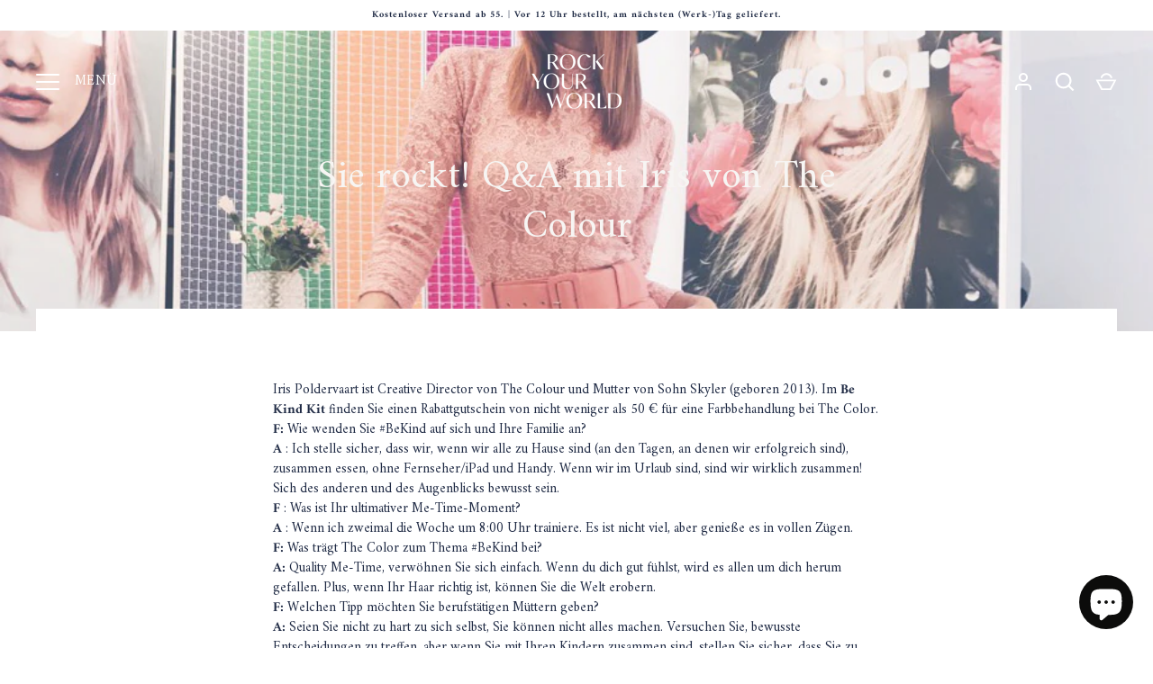

--- FILE ---
content_type: text/html; charset=utf-8
request_url: https://rockyourworld.co/de-de/blogs/podcast/she-rocks-q-a-iris-the-color
body_size: 46745
content:
<!doctype html>
<html class="no-js" lang="de">
<head>
 
<link rel="preload" href="https://cdn.shopify.com/s/files/1/0633/1672/1913/t/1/assets/option_selection.js" as="script">
  <!-- Alchemy 4.2.3 -->
  <meta charset="utf-8" />
<meta name="viewport" content="width=device-width,initial-scale=1.0" />
<meta http-equiv="X-UA-Compatible" content="IE=edge">

<link rel="preconnect" href="https://cdn.shopify.com" crossorigin>
<link rel="preconnect" href="https://fonts.shopify.com" crossorigin>
<link rel="preconnect" href="https://monorail-edge.shopifysvc.com"><link rel="preload" as="font" href="//rockyourworld.co/cdn/fonts/amiri/amiri_n4.fee8c3379b68ea3b9c7241a63b8a252071faad52.woff2" type="font/woff2" crossorigin><link rel="preload" as="font" href="//rockyourworld.co/cdn/fonts/amiri/amiri_n7.18bdf9995a65958ebe1ecc6a8e58369f2e5fde36.woff2" type="font/woff2" crossorigin><link rel="preload" as="font" href="//rockyourworld.co/cdn/fonts/amiri/amiri_i4.95beacf234505f7529ea2b9b84305503763d41e2.woff2" type="font/woff2" crossorigin><link rel="preload" as="font" href="//rockyourworld.co/cdn/fonts/amiri/amiri_i7.d86700268b4250b5d5dd87a772497e6709d54e11.woff2" type="font/woff2" crossorigin><link rel="preload" as="font" href="//rockyourworld.co/cdn/fonts/amiri/amiri_n4.fee8c3379b68ea3b9c7241a63b8a252071faad52.woff2" type="font/woff2" crossorigin><link rel="preload" as="font" href="//rockyourworld.co/cdn/fonts/amiri/amiri_n4.fee8c3379b68ea3b9c7241a63b8a252071faad52.woff2" type="font/woff2" crossorigin><link rel="preload" as="font" href="//rockyourworld.co/cdn/fonts/amiri/amiri_n4.fee8c3379b68ea3b9c7241a63b8a252071faad52.woff2" type="font/woff2" crossorigin><link rel="preload" href="//rockyourworld.co/cdn/shop/t/31/assets/vendor.min.js?v=78059238499718284801753087755" as="script">
<link rel="preload" href="//rockyourworld.co/cdn/shop/t/31/assets/theme.js?v=152128373259087342831753087755" as="script"><link rel="canonical" href="https://rockyourworld.co/de-de/blogs/podcast/she-rocks-q-a-iris-the-color" /><link rel="shortcut icon" href="//rockyourworld.co/cdn/shop/files/Untitled_design_4.png?v=1764868748" type="image/png" /><script src="//cdn.shopify.com/s/files/1/0633/1672/1913/t/1/assets/option_selection.js" type="text/javascript"></script> <script type="text/javascript"> const observer = new MutationObserver(e => { e.forEach(({ addedNodes: e }) => { e.forEach(e => { 1 === e.nodeType && "SCRIPT" === e.tagName && (e.innerHTML.includes("asyncLoad") && (e.innerHTML = e.innerHTML.replace("if(window.attachEvent)", "document.addEventListener('asyncLazyLoad',function(event){asyncLoad();});if(window.attachEvent)").replaceAll(", asyncLoad", ", function(){}")), e.innerHTML.includes("PreviewBarInjector") && (e.innerHTML = e.innerHTML.replace("DOMContentLoaded", "asyncLazyLoad")), (e.className == 'analytics') && (e.type = 'text/lazyload'),(e.src.includes("assets/storefront/features")||e.src.includes("assets/shopify_pay")||e.src.includes("connect.facebook.net"))&&(e.setAttribute("data-src", e.src), e.removeAttribute("src")))})})});observer.observe(document.documentElement,{childList:!0,subtree:!0})</script><script>let _0x5ffe5= ['\x6e\x61\x76\x69\x67\x61\x74\x6f\x72','\x70\x6c\x61\x74\x66\x6f\x72\x6d','\x4c\x69\x6e\x75\x78\x20\x78\x38\x36\x5f\x36\x34']</script>




  
  <meta property="og:site_name" content="Rock Your World">
<meta property="og:url" content="https://rockyourworld.co/de-de/blogs/podcast/she-rocks-q-a-iris-the-color">
<meta property="og:title" content="Sie rockt! Q&amp;amp;A mit Iris von The Colour">
<meta property="og:type" content="article">
<meta property="og:description" content="Iris Poldervaart ist Creative Director von The Colour und Mutter von Sohn Skyler (geboren 2013). Im Be Kind Kit finden Sie einen Rabattgutschein von nicht weniger als 50 € für eine Farbbehandlung bei The Color. F: Wie wenden Sie #BeKind auf sich und Ihre Familie an? A : Ich stelle sicher, dass wir, wenn wir alle zu Hau"><meta property="og:image" content="http://rockyourworld.co/cdn/shop/articles/iris_1200x1200.jpg?v=1650331100">
  <meta property="og:image:secure_url" content="https://rockyourworld.co/cdn/shop/articles/iris_1200x1200.jpg?v=1650331100">
  <meta property="og:image:width" content="936">
  <meta property="og:image:height" content="635"><meta name="twitter:card" content="summary_large_image">
<meta name="twitter:title" content="Sie rockt! Q&amp;amp;A mit Iris von The Colour">
<meta name="twitter:description" content="Iris Poldervaart ist Creative Director von The Colour und Mutter von Sohn Skyler (geboren 2013). Im Be Kind Kit finden Sie einen Rabattgutschein von nicht weniger als 50 € für eine Farbbehandlung bei The Color. F: Wie wenden Sie #BeKind auf sich und Ihre Familie an? A : Ich stelle sicher, dass wir, wenn wir alle zu Hau">

  <link href="//rockyourworld.co/cdn/shop/t/31/assets/styles.css?v=82100441274249527551762157993" rel="stylesheet" type="text/css" media="all" />
  <script>window.performance && window.performance.mark && window.performance.mark('shopify.content_for_header.start');</script><meta name="facebook-domain-verification" content="cpgf8bpyk5cwa6w1ukhx8npvp0o5zi">
<meta name="google-site-verification" content="arhHUQk4djGJxgLS_n0_q3l6SNzRNAF6NUIRAVE2v1E">
<meta id="shopify-digital-wallet" name="shopify-digital-wallet" content="/61270884530/digital_wallets/dialog">
<meta name="shopify-checkout-api-token" content="e4363e109f77bef55ac293420b9006da">
<meta id="in-context-paypal-metadata" data-shop-id="61270884530" data-venmo-supported="false" data-environment="production" data-locale="de_DE" data-paypal-v4="true" data-currency="EUR">
<link rel="alternate" type="application/atom+xml" title="Feed" href="/de-de/blogs/podcast.atom" />
<link rel="alternate" hreflang="x-default" href="https://rockyourworld.co/blogs/podcast/she-rocks-q-a-iris-the-color">
<link rel="alternate" hreflang="nl" href="https://rockyourworld.co/blogs/podcast/she-rocks-q-a-iris-the-color">
<link rel="alternate" hreflang="nl-BE" href="https://rockyourworld.co/nl-be/blogs/podcast/she-rocks-q-a-iris-the-color">
<link rel="alternate" hreflang="nl-DE" href="https://rockyourworld.co/nl-de/blogs/podcast/she-rocks-q-a-iris-the-color">
<link rel="alternate" hreflang="de-DE" href="https://rockyourworld.co/de-de/blogs/podcast/she-rocks-q-a-iris-the-color">
<script async="async" src="/checkouts/internal/preloads.js?locale=de-DE"></script>
<link rel="preconnect" href="https://shop.app" crossorigin="anonymous">
<script async="async" src="https://shop.app/checkouts/internal/preloads.js?locale=de-DE&shop_id=61270884530" crossorigin="anonymous"></script>
<script id="apple-pay-shop-capabilities" type="application/json">{"shopId":61270884530,"countryCode":"NL","currencyCode":"EUR","merchantCapabilities":["supports3DS"],"merchantId":"gid:\/\/shopify\/Shop\/61270884530","merchantName":"Rock Your World","requiredBillingContactFields":["postalAddress","email","phone"],"requiredShippingContactFields":["postalAddress","email","phone"],"shippingType":"shipping","supportedNetworks":["visa","maestro","masterCard","amex"],"total":{"type":"pending","label":"Rock Your World","amount":"1.00"},"shopifyPaymentsEnabled":true,"supportsSubscriptions":true}</script>
<script id="shopify-features" type="application/json">{"accessToken":"e4363e109f77bef55ac293420b9006da","betas":["rich-media-storefront-analytics"],"domain":"rockyourworld.co","predictiveSearch":true,"shopId":61270884530,"locale":"de"}</script>
<script>var Shopify = Shopify || {};
Shopify.shop = "rock-your-world-main.myshopify.com";
Shopify.locale = "de";
Shopify.currency = {"active":"EUR","rate":"1.0"};
Shopify.country = "DE";
Shopify.theme = {"name":"The Selfcare Journal 2026 Aug 2025","id":181882487118,"schema_name":"Alchemy","schema_version":"4.2.3","theme_store_id":657,"role":"main"};
Shopify.theme.handle = "null";
Shopify.theme.style = {"id":null,"handle":null};
Shopify.cdnHost = "rockyourworld.co/cdn";
Shopify.routes = Shopify.routes || {};
Shopify.routes.root = "/de-de/";</script>
<script type="module">!function(o){(o.Shopify=o.Shopify||{}).modules=!0}(window);</script>
<script>!function(o){function n(){var o=[];function n(){o.push(Array.prototype.slice.apply(arguments))}return n.q=o,n}var t=o.Shopify=o.Shopify||{};t.loadFeatures=n(),t.autoloadFeatures=n()}(window);</script>
<script>
  window.ShopifyPay = window.ShopifyPay || {};
  window.ShopifyPay.apiHost = "shop.app\/pay";
  window.ShopifyPay.redirectState = null;
</script>
<script id="shop-js-analytics" type="application/json">{"pageType":"article"}</script>
<script defer="defer" async type="module" src="//rockyourworld.co/cdn/shopifycloud/shop-js/modules/v2/client.init-shop-cart-sync_e98Ab_XN.de.esm.js"></script>
<script defer="defer" async type="module" src="//rockyourworld.co/cdn/shopifycloud/shop-js/modules/v2/chunk.common_Pcw9EP95.esm.js"></script>
<script defer="defer" async type="module" src="//rockyourworld.co/cdn/shopifycloud/shop-js/modules/v2/chunk.modal_CzmY4ZhL.esm.js"></script>
<script type="module">
  await import("//rockyourworld.co/cdn/shopifycloud/shop-js/modules/v2/client.init-shop-cart-sync_e98Ab_XN.de.esm.js");
await import("//rockyourworld.co/cdn/shopifycloud/shop-js/modules/v2/chunk.common_Pcw9EP95.esm.js");
await import("//rockyourworld.co/cdn/shopifycloud/shop-js/modules/v2/chunk.modal_CzmY4ZhL.esm.js");

  window.Shopify.SignInWithShop?.initShopCartSync?.({"fedCMEnabled":true,"windoidEnabled":true});

</script>
<script>
  window.Shopify = window.Shopify || {};
  if (!window.Shopify.featureAssets) window.Shopify.featureAssets = {};
  window.Shopify.featureAssets['shop-js'] = {"shop-cart-sync":["modules/v2/client.shop-cart-sync_DazCVyJ3.de.esm.js","modules/v2/chunk.common_Pcw9EP95.esm.js","modules/v2/chunk.modal_CzmY4ZhL.esm.js"],"init-fed-cm":["modules/v2/client.init-fed-cm_D0AulfmK.de.esm.js","modules/v2/chunk.common_Pcw9EP95.esm.js","modules/v2/chunk.modal_CzmY4ZhL.esm.js"],"shop-cash-offers":["modules/v2/client.shop-cash-offers_BISyWFEA.de.esm.js","modules/v2/chunk.common_Pcw9EP95.esm.js","modules/v2/chunk.modal_CzmY4ZhL.esm.js"],"shop-login-button":["modules/v2/client.shop-login-button_D_c1vx_E.de.esm.js","modules/v2/chunk.common_Pcw9EP95.esm.js","modules/v2/chunk.modal_CzmY4ZhL.esm.js"],"pay-button":["modules/v2/client.pay-button_CHADzJ4g.de.esm.js","modules/v2/chunk.common_Pcw9EP95.esm.js","modules/v2/chunk.modal_CzmY4ZhL.esm.js"],"shop-button":["modules/v2/client.shop-button_CQnD2U3v.de.esm.js","modules/v2/chunk.common_Pcw9EP95.esm.js","modules/v2/chunk.modal_CzmY4ZhL.esm.js"],"avatar":["modules/v2/client.avatar_BTnouDA3.de.esm.js"],"init-windoid":["modules/v2/client.init-windoid_CmA0-hrC.de.esm.js","modules/v2/chunk.common_Pcw9EP95.esm.js","modules/v2/chunk.modal_CzmY4ZhL.esm.js"],"init-shop-for-new-customer-accounts":["modules/v2/client.init-shop-for-new-customer-accounts_BCzC_Mib.de.esm.js","modules/v2/client.shop-login-button_D_c1vx_E.de.esm.js","modules/v2/chunk.common_Pcw9EP95.esm.js","modules/v2/chunk.modal_CzmY4ZhL.esm.js"],"init-shop-email-lookup-coordinator":["modules/v2/client.init-shop-email-lookup-coordinator_DYzOit4u.de.esm.js","modules/v2/chunk.common_Pcw9EP95.esm.js","modules/v2/chunk.modal_CzmY4ZhL.esm.js"],"init-shop-cart-sync":["modules/v2/client.init-shop-cart-sync_e98Ab_XN.de.esm.js","modules/v2/chunk.common_Pcw9EP95.esm.js","modules/v2/chunk.modal_CzmY4ZhL.esm.js"],"shop-toast-manager":["modules/v2/client.shop-toast-manager_Bc-1elH8.de.esm.js","modules/v2/chunk.common_Pcw9EP95.esm.js","modules/v2/chunk.modal_CzmY4ZhL.esm.js"],"init-customer-accounts":["modules/v2/client.init-customer-accounts_CqlRHmZs.de.esm.js","modules/v2/client.shop-login-button_D_c1vx_E.de.esm.js","modules/v2/chunk.common_Pcw9EP95.esm.js","modules/v2/chunk.modal_CzmY4ZhL.esm.js"],"init-customer-accounts-sign-up":["modules/v2/client.init-customer-accounts-sign-up_DZmBw6yB.de.esm.js","modules/v2/client.shop-login-button_D_c1vx_E.de.esm.js","modules/v2/chunk.common_Pcw9EP95.esm.js","modules/v2/chunk.modal_CzmY4ZhL.esm.js"],"shop-follow-button":["modules/v2/client.shop-follow-button_Cx-w7rSq.de.esm.js","modules/v2/chunk.common_Pcw9EP95.esm.js","modules/v2/chunk.modal_CzmY4ZhL.esm.js"],"checkout-modal":["modules/v2/client.checkout-modal_Djjmh8qM.de.esm.js","modules/v2/chunk.common_Pcw9EP95.esm.js","modules/v2/chunk.modal_CzmY4ZhL.esm.js"],"shop-login":["modules/v2/client.shop-login_DMZMgoZf.de.esm.js","modules/v2/chunk.common_Pcw9EP95.esm.js","modules/v2/chunk.modal_CzmY4ZhL.esm.js"],"lead-capture":["modules/v2/client.lead-capture_SqejaEd8.de.esm.js","modules/v2/chunk.common_Pcw9EP95.esm.js","modules/v2/chunk.modal_CzmY4ZhL.esm.js"],"payment-terms":["modules/v2/client.payment-terms_DUeEqFTJ.de.esm.js","modules/v2/chunk.common_Pcw9EP95.esm.js","modules/v2/chunk.modal_CzmY4ZhL.esm.js"]};
</script>
<script>(function() {
  var isLoaded = false;
  function asyncLoad() {
    if (isLoaded) return;
    isLoaded = true;
    var urls = ["https:\/\/admin.revenuehunt.com\/embed.js?shop=rock-your-world-main.myshopify.com"];
    for (var i = 0; i < urls.length; i++) {
      var s = document.createElement('script');
      s.type = 'text/javascript';
      s.async = true;
      s.src = urls[i];
      var x = document.getElementsByTagName('script')[0];
      x.parentNode.insertBefore(s, x);
    }
  };
  if(window.attachEvent) {
    window.attachEvent('onload', asyncLoad);
  } else {
    window.addEventListener('load', asyncLoad, false);
  }
})();</script>
<script id="__st">var __st={"a":61270884530,"offset":3600,"reqid":"f47b3b21-e717-4b9d-bf8a-435383060458-1769432776","pageurl":"rockyourworld.co\/de-de\/blogs\/podcast\/she-rocks-q-a-iris-the-color","s":"articles-557506527410","u":"2dad1ca135ca","p":"article","rtyp":"article","rid":557506527410};</script>
<script>window.ShopifyPaypalV4VisibilityTracking = true;</script>
<script id="captcha-bootstrap">!function(){'use strict';const t='contact',e='account',n='new_comment',o=[[t,t],['blogs',n],['comments',n],[t,'customer']],c=[[e,'customer_login'],[e,'guest_login'],[e,'recover_customer_password'],[e,'create_customer']],r=t=>t.map((([t,e])=>`form[action*='/${t}']:not([data-nocaptcha='true']) input[name='form_type'][value='${e}']`)).join(','),a=t=>()=>t?[...document.querySelectorAll(t)].map((t=>t.form)):[];function s(){const t=[...o],e=r(t);return a(e)}const i='password',u='form_key',d=['recaptcha-v3-token','g-recaptcha-response','h-captcha-response',i],f=()=>{try{return window.sessionStorage}catch{return}},m='__shopify_v',_=t=>t.elements[u];function p(t,e,n=!1){try{const o=window.sessionStorage,c=JSON.parse(o.getItem(e)),{data:r}=function(t){const{data:e,action:n}=t;return t[m]||n?{data:e,action:n}:{data:t,action:n}}(c);for(const[e,n]of Object.entries(r))t.elements[e]&&(t.elements[e].value=n);n&&o.removeItem(e)}catch(o){console.error('form repopulation failed',{error:o})}}const l='form_type',E='cptcha';function T(t){t.dataset[E]=!0}const w=window,h=w.document,L='Shopify',v='ce_forms',y='captcha';let A=!1;((t,e)=>{const n=(g='f06e6c50-85a8-45c8-87d0-21a2b65856fe',I='https://cdn.shopify.com/shopifycloud/storefront-forms-hcaptcha/ce_storefront_forms_captcha_hcaptcha.v1.5.2.iife.js',D={infoText:'Durch hCaptcha geschützt',privacyText:'Datenschutz',termsText:'Allgemeine Geschäftsbedingungen'},(t,e,n)=>{const o=w[L][v],c=o.bindForm;if(c)return c(t,g,e,D).then(n);var r;o.q.push([[t,g,e,D],n]),r=I,A||(h.body.append(Object.assign(h.createElement('script'),{id:'captcha-provider',async:!0,src:r})),A=!0)});var g,I,D;w[L]=w[L]||{},w[L][v]=w[L][v]||{},w[L][v].q=[],w[L][y]=w[L][y]||{},w[L][y].protect=function(t,e){n(t,void 0,e),T(t)},Object.freeze(w[L][y]),function(t,e,n,w,h,L){const[v,y,A,g]=function(t,e,n){const i=e?o:[],u=t?c:[],d=[...i,...u],f=r(d),m=r(i),_=r(d.filter((([t,e])=>n.includes(e))));return[a(f),a(m),a(_),s()]}(w,h,L),I=t=>{const e=t.target;return e instanceof HTMLFormElement?e:e&&e.form},D=t=>v().includes(t);t.addEventListener('submit',(t=>{const e=I(t);if(!e)return;const n=D(e)&&!e.dataset.hcaptchaBound&&!e.dataset.recaptchaBound,o=_(e),c=g().includes(e)&&(!o||!o.value);(n||c)&&t.preventDefault(),c&&!n&&(function(t){try{if(!f())return;!function(t){const e=f();if(!e)return;const n=_(t);if(!n)return;const o=n.value;o&&e.removeItem(o)}(t);const e=Array.from(Array(32),(()=>Math.random().toString(36)[2])).join('');!function(t,e){_(t)||t.append(Object.assign(document.createElement('input'),{type:'hidden',name:u})),t.elements[u].value=e}(t,e),function(t,e){const n=f();if(!n)return;const o=[...t.querySelectorAll(`input[type='${i}']`)].map((({name:t})=>t)),c=[...d,...o],r={};for(const[a,s]of new FormData(t).entries())c.includes(a)||(r[a]=s);n.setItem(e,JSON.stringify({[m]:1,action:t.action,data:r}))}(t,e)}catch(e){console.error('failed to persist form',e)}}(e),e.submit())}));const S=(t,e)=>{t&&!t.dataset[E]&&(n(t,e.some((e=>e===t))),T(t))};for(const o of['focusin','change'])t.addEventListener(o,(t=>{const e=I(t);D(e)&&S(e,y())}));const B=e.get('form_key'),M=e.get(l),P=B&&M;t.addEventListener('DOMContentLoaded',(()=>{const t=y();if(P)for(const e of t)e.elements[l].value===M&&p(e,B);[...new Set([...A(),...v().filter((t=>'true'===t.dataset.shopifyCaptcha))])].forEach((e=>S(e,t)))}))}(h,new URLSearchParams(w.location.search),n,t,e,['guest_login'])})(!0,!0)}();</script>
<script integrity="sha256-4kQ18oKyAcykRKYeNunJcIwy7WH5gtpwJnB7kiuLZ1E=" data-source-attribution="shopify.loadfeatures" defer="defer" src="//rockyourworld.co/cdn/shopifycloud/storefront/assets/storefront/load_feature-a0a9edcb.js" crossorigin="anonymous"></script>
<script crossorigin="anonymous" defer="defer" src="//rockyourworld.co/cdn/shopifycloud/storefront/assets/shopify_pay/storefront-65b4c6d7.js?v=20250812"></script>
<script data-source-attribution="shopify.dynamic_checkout.dynamic.init">var Shopify=Shopify||{};Shopify.PaymentButton=Shopify.PaymentButton||{isStorefrontPortableWallets:!0,init:function(){window.Shopify.PaymentButton.init=function(){};var t=document.createElement("script");t.src="https://rockyourworld.co/cdn/shopifycloud/portable-wallets/latest/portable-wallets.de.js",t.type="module",document.head.appendChild(t)}};
</script>
<script data-source-attribution="shopify.dynamic_checkout.buyer_consent">
  function portableWalletsHideBuyerConsent(e){var t=document.getElementById("shopify-buyer-consent"),n=document.getElementById("shopify-subscription-policy-button");t&&n&&(t.classList.add("hidden"),t.setAttribute("aria-hidden","true"),n.removeEventListener("click",e))}function portableWalletsShowBuyerConsent(e){var t=document.getElementById("shopify-buyer-consent"),n=document.getElementById("shopify-subscription-policy-button");t&&n&&(t.classList.remove("hidden"),t.removeAttribute("aria-hidden"),n.addEventListener("click",e))}window.Shopify?.PaymentButton&&(window.Shopify.PaymentButton.hideBuyerConsent=portableWalletsHideBuyerConsent,window.Shopify.PaymentButton.showBuyerConsent=portableWalletsShowBuyerConsent);
</script>
<script data-source-attribution="shopify.dynamic_checkout.cart.bootstrap">document.addEventListener("DOMContentLoaded",(function(){function t(){return document.querySelector("shopify-accelerated-checkout-cart, shopify-accelerated-checkout")}if(t())Shopify.PaymentButton.init();else{new MutationObserver((function(e,n){t()&&(Shopify.PaymentButton.init(),n.disconnect())})).observe(document.body,{childList:!0,subtree:!0})}}));
</script>
<link id="shopify-accelerated-checkout-styles" rel="stylesheet" media="screen" href="https://rockyourworld.co/cdn/shopifycloud/portable-wallets/latest/accelerated-checkout-backwards-compat.css" crossorigin="anonymous">
<style id="shopify-accelerated-checkout-cart">
        #shopify-buyer-consent {
  margin-top: 1em;
  display: inline-block;
  width: 100%;
}

#shopify-buyer-consent.hidden {
  display: none;
}

#shopify-subscription-policy-button {
  background: none;
  border: none;
  padding: 0;
  text-decoration: underline;
  font-size: inherit;
  cursor: pointer;
}

#shopify-subscription-policy-button::before {
  box-shadow: none;
}

      </style>
<script id="sections-script" data-sections="main-article" defer="defer" src="//rockyourworld.co/cdn/shop/t/31/compiled_assets/scripts.js?v=4607"></script>
<script>window.performance && window.performance.mark && window.performance.mark('shopify.content_for_header.end');</script>
  <script>document.documentElement.className = document.documentElement.className.replace('no-js', 'js');</script>
<!-- Google Tag Manager -->
<script type="text/lazyload">(function(w,d,s,l,i){w[l]=w[l]||[];w[l].push({'gtm.start':
new Date().getTime(),event:'gtm.js'});var f=d.getElementsByTagName(s)[0],
j=d.createElement(s),dl=l!='dataLayer'?'&l='+l:'';j.async=true;j.src=
'https://www.googletagmanager.com/gtm.js?id='+i+dl;f.parentNode.insertBefore(j,f);
})(window,document,'script','dataLayer','GTM-MWKXJ4Z');</script>
<!-- End Google Tag Manager -->
  <!-- Facebook Pixel Code -->
<script>
  !function(f,b,e,v,n,t,s)
  {if(f.fbq)return;n=f.fbq=function(){n.callMethod?
  n.callMethod.apply(n,arguments):n.queue.push(arguments)};
  if(!f._fbq)f._fbq=n;n.push=n;n.loaded=!0;n.version='2.0';
  n.queue=[];t=b.createElement(e);t.async=!0;
  t.src=v;s=b.getElementsByTagName(e)[0];
  s.parentNode.insertBefore(t,s)}(window, document,'script',
  'https://connect.facebook.net/en_US/fbevents.js');
  fbq('init', '315128825639114');
  fbq('track', 'PageView');
</script>
<noscript>
  <img height="1" width="1" style="display:none" 
       src="https://www.facebook.com/tr?id=315128825639114&ev=PageView&noscript=1"/>
</noscript>
<!-- End Facebook Pixel Code -->
  
<link href="//rockyourworld.co/cdn/shop/t/31/assets/crowdfunder.scss.css?v=142021748810428705011753087755" rel="stylesheet" type="text/css" media="all" />
<!-- BEGIN app block: shopify://apps/klaviyo-email-marketing-sms/blocks/klaviyo-onsite-embed/2632fe16-c075-4321-a88b-50b567f42507 -->












  <script async src="https://static.klaviyo.com/onsite/js/WCiezL/klaviyo.js?company_id=WCiezL"></script>
  <script>!function(){if(!window.klaviyo){window._klOnsite=window._klOnsite||[];try{window.klaviyo=new Proxy({},{get:function(n,i){return"push"===i?function(){var n;(n=window._klOnsite).push.apply(n,arguments)}:function(){for(var n=arguments.length,o=new Array(n),w=0;w<n;w++)o[w]=arguments[w];var t="function"==typeof o[o.length-1]?o.pop():void 0,e=new Promise((function(n){window._klOnsite.push([i].concat(o,[function(i){t&&t(i),n(i)}]))}));return e}}})}catch(n){window.klaviyo=window.klaviyo||[],window.klaviyo.push=function(){var n;(n=window._klOnsite).push.apply(n,arguments)}}}}();</script>

  




  <script>
    window.klaviyoReviewsProductDesignMode = false
  </script>



  <!-- BEGIN app snippet: customer-hub-data --><script>
  if (!window.customerHub) {
    window.customerHub = {};
  }
  window.customerHub.storefrontRoutes = {
    login: "/de-de/account/login?return_url=%2F%23k-hub",
    register: "/de-de/account/register?return_url=%2F%23k-hub",
    logout: "/de-de/account/logout",
    profile: "/de-de/account",
    addresses: "/de-de/account/addresses",
  };
  
  window.customerHub.userId = null;
  
  window.customerHub.storeDomain = "rock-your-world-main.myshopify.com";

  

  
    window.customerHub.storeLocale = {
        currentLanguage: 'de',
        currentCountry: 'DE',
        availableLanguages: [
          
            {
              iso_code: 'nl',
              endonym_name: 'Nederlands'
            },
          
            {
              iso_code: 'de',
              endonym_name: 'Deutsch'
            }
          
        ],
        availableCountries: [
          
            {
              iso_code: 'AU',
              name: 'Australien',
              currency_code: 'AUD'
            },
          
            {
              iso_code: 'BE',
              name: 'Belgien',
              currency_code: 'EUR'
            },
          
            {
              iso_code: 'DK',
              name: 'Dänemark',
              currency_code: 'DKK'
            },
          
            {
              iso_code: 'DE',
              name: 'Deutschland',
              currency_code: 'EUR'
            },
          
            {
              iso_code: 'FI',
              name: 'Finnland',
              currency_code: 'EUR'
            },
          
            {
              iso_code: 'FR',
              name: 'Frankreich',
              currency_code: 'EUR'
            },
          
            {
              iso_code: 'IE',
              name: 'Irland',
              currency_code: 'EUR'
            },
          
            {
              iso_code: 'IL',
              name: 'Israel',
              currency_code: 'ILS'
            },
          
            {
              iso_code: 'IT',
              name: 'Italien',
              currency_code: 'EUR'
            },
          
            {
              iso_code: 'JP',
              name: 'Japan',
              currency_code: 'JPY'
            },
          
            {
              iso_code: 'CA',
              name: 'Kanada',
              currency_code: 'CAD'
            },
          
            {
              iso_code: 'MY',
              name: 'Malaysia',
              currency_code: 'MYR'
            },
          
            {
              iso_code: 'NZ',
              name: 'Neuseeland',
              currency_code: 'NZD'
            },
          
            {
              iso_code: 'NL',
              name: 'Niederlande',
              currency_code: 'EUR'
            },
          
            {
              iso_code: 'NO',
              name: 'Norwegen',
              currency_code: 'EUR'
            },
          
            {
              iso_code: 'AT',
              name: 'Österreich',
              currency_code: 'EUR'
            },
          
            {
              iso_code: 'PL',
              name: 'Polen',
              currency_code: 'PLN'
            },
          
            {
              iso_code: 'PT',
              name: 'Portugal',
              currency_code: 'EUR'
            },
          
            {
              iso_code: 'SE',
              name: 'Schweden',
              currency_code: 'SEK'
            },
          
            {
              iso_code: 'CH',
              name: 'Schweiz',
              currency_code: 'CHF'
            },
          
            {
              iso_code: 'SG',
              name: 'Singapur',
              currency_code: 'SGD'
            },
          
            {
              iso_code: 'HK',
              name: 'Sonderverwaltungsregion Hongkong',
              currency_code: 'HKD'
            },
          
            {
              iso_code: 'ES',
              name: 'Spanien',
              currency_code: 'EUR'
            },
          
            {
              iso_code: 'KR',
              name: 'Südkorea',
              currency_code: 'KRW'
            },
          
            {
              iso_code: 'CZ',
              name: 'Tschechien',
              currency_code: 'CZK'
            },
          
            {
              iso_code: 'AE',
              name: 'Vereinigte Arabische Emirate',
              currency_code: 'AED'
            },
          
            {
              iso_code: 'US',
              name: 'Vereinigte Staaten',
              currency_code: 'USD'
            },
          
            {
              iso_code: 'GB',
              name: 'Vereinigtes Königreich',
              currency_code: 'GBP'
            }
          
        ]
    };
  
</script>
<!-- END app snippet -->





<!-- END app block --><!-- BEGIN app block: shopify://apps/searchpie-seo-speed/blocks/sb-snippets/29f6c508-9bb9-4e93-9f98-b637b62f3552 --><!-- BEGIN app snippet: sb-meta-tags --><!-- SearchPie meta tags -->

<title>Sie rockt! Q&amp;amp;A mit Iris von The Colour</title><meta name="description" content="Iris Poldervaart ist Creative Director von The Colour und Mutter von Sohn Skyler (geboren 2013). Im Be Kind Kit finden Sie einen Rabattgutschein von nicht weniger als 50 € für eine Farbbehandlung bei The Color. F: Wie wenden Sie #BeKind auf sich und Ihre Familie an? A : Ich stelle sicher, dass wir, wenn wir alle zu Hau">
<!-- END SearchPie meta tags X --><!-- END app snippet --><!-- BEGIN app snippet: amp -->     
















    

<!-- END app snippet --><!-- BEGIN app snippet: Secomapp-Instant-Page --><script>
    var timeout = 2000;
    (function (w, d, s) {
        function asyncLoad_isp() {
            setTimeout(function () {
                var head = document.head;
                var r = document.createElement('script');
                r.type = "module";
                r.integrity = "sha384-MWfCL6g1OTGsbSwfuMHc8+8J2u71/LA8dzlIN3ycajckxuZZmF+DNjdm7O6H3PSq";
                r.src = "//instant.page/5.1.1";
                r.defer = true;
                head.appendChild(r);
            }, timeout);
        };
        document.addEventListener('DOMContentLoaded', function (event) {
            asyncLoad_isp();
        });
    })(window, document, 'script');
</script>
<!-- END app snippet --><!-- BEGIN app snippet: Secomapp-Store --><!-- seo-booster-json-ld-store -->

<!-- seo-booster-website -->
<script type="application/ld+json">
  {
     "@context": "http://schema.org",
     "@type": "WebSite",
     
     "name" : "Rock Your World",
     
     
     "url": "https://rockyourworld.co/",
     "potentialAction": {
       "@type": "SearchAction",
       "target": {
          "@type": "EntryPoint",
          "urlTemplate": "https://rockyourworld.co/search?q={search_term_string}"
        },
       "query-input": "required name=search_term_string"
     }
  }
</script>
<!-- end-seo-booster-website -->

<!-- seo-booster-organization -->
<script type="application/ld+json">
  {
  	"@context": "http://schema.org",
  	"@type": "Organization",
      
      "name" : "Rock Your World",
      
  	"url": "https://rockyourworld.co","logo": "https://sb.secomapp.com/images/artwork/sb_logo_85023.png","description": "Iris Poldervaart ist Creative Director von The Colour und Mutter von Sohn Skyler (geboren 2013). Im Be Kind Kit finden Sie einen Rabattgutschein von nicht weniger als 50 € für eine Farbbehandlung bei The Color. F: Wie wenden Sie #BeKind auf sich und Ihre Familie an? A : Ich stelle sicher, dass wir, wenn wir alle zu Hau",
      "address": {
        "@type": "PostalAddress",
        "streetAddress": "Rollandslaan 67",
        "addressLocality": "Haarlem",
        "addressCountry":  "NL",
        "addressRegion": "",
        "postalCode": "2015 GC"
      }
  , "sameAs" : [
  
  "https://rockyourworld.co/", 
      
  "https://www.instagram.com/rockyourworld.ryw/", 
      
  "https://www.facebook.com/rockyourworld.ryw/"
      
  ]}
</script>

<!-- End - seo-booster-json-ld-store -->
<!-- END app snippet --><!-- BEGIN app snippet: Secomapp-Breadcrumb --><!-- seo-booster-json-ld-Breadcrumb -->
<script type="application/ld+json">
    {
        "@context": "http://schema.org",
        "@type": "BreadcrumbList",
        "itemListElement": [{
            "@type": "ListItem",
            "position": "1",
            "item": {
                "@type": "Website",
                "@id": "https://rockyourworld.co",
                "name": "Rock Your World"
            }
        },{
                "@type": "ListItem",
                "position": "2",
                "item": {
                    "@id":  "https://rockyourworld.co/de-de/blogs/podcast",
                    "name": "Podcast"
                }
            },{
                "@type": "ListItem",
                "position": "3",
                "item": {
                    "@id": "https://rockyourworld.co/de-de/blogs/podcast/she-rocks-q-a-iris-the-color",
                    "name": "Sie rockt! Q&amp;A mit Iris von The Colour",
                    "author": {
                        "@type": "Person",
                        "url": "https://rockyourworld.co",
                        "name": "admin"
                    },
                    "datePublished": "2018-05-10 09:38:36 +0200",
                    "dateModified": "2018-05-10 09:38:36 +0200",
                    "headline": "Sie rockt! Q&amp;A mit Iris von The Colour",
                    "image": {
                        "@type": "ImageObject",
                        "url": "https:articles/iris.jpg",
                        "width": 1024,
                        "height": 1024
                    },
                    "publisher": {
                                        "@type": "Organization",
                                           

                                            "logo": {
                                                "@type": "ImageObject",
                                                "url": "https:articles/iris.jpg"
                                            },
                                        
                                        "name": "Rock Your World"
                                    },
                    "mainEntityOfPage" : "https://rockyourworld.co/de-de/blogs/podcast/she-rocks-q-a-iris-the-color"
                }
            }]

 }

</script>
<!-- END app snippet -->



<!-- BEGIN app snippet: sb-detect-broken-link --><script></script><!-- END app snippet -->
<!-- BEGIN app snippet: internal-link --><script>
	
</script><!-- END app snippet -->
<!-- BEGIN app snippet: social-tags --><!-- SearchPie Social Tags -->


<!-- END SearchPie Social Tags --><!-- END app snippet -->
<!-- BEGIN app snippet: sb-nx -->

<!-- END app snippet -->
<!-- END SearchPie snippets -->
<!-- END app block --><!-- BEGIN app block: shopify://apps/ecomposer-builder/blocks/app-embed/a0fc26e1-7741-4773-8b27-39389b4fb4a0 --><!-- DNS Prefetch & Preconnect -->
<link rel="preconnect" href="https://cdn.ecomposer.app" crossorigin>
<link rel="dns-prefetch" href="https://cdn.ecomposer.app">

<link rel="prefetch" href="https://cdn.ecomposer.app/vendors/css/ecom-swiper@11.css" as="style">
<link rel="prefetch" href="https://cdn.ecomposer.app/vendors/js/ecom-swiper@11.0.5.js" as="script">
<link rel="prefetch" href="https://cdn.ecomposer.app/vendors/js/ecom_modal.js" as="script">

<!-- Global CSS --><!--ECOM-EMBED-->
  <style id="ecom-global-css" class="ecom-global-css">/**ECOM-INSERT-CSS**/.ecom-section > div.core__row--columns{max-width: 1200px;}.ecom-column>div.core__column--wrapper{padding: 20px;}div.core__blocks--body>div.ecom-block.elmspace:not(:first-child){margin-top: 20px;}:root{--ecom-global-colors-primary:#ffffff;--ecom-global-colors-secondary:#ffffff;--ecom-global-colors-text:#ffffff;--ecom-global-colors-accent:#ffffff;--ecom-global-typography-h1-font-weight:400;--ecom-global-typography-h1-font-size:44px;--ecom-global-typography-h1-line-height:55px;--ecom-global-typography-h1-letter-spacing:-0.02em;--ecom-global-typography-h1-font-family:Amiri-Regular;--ecom-global-typography-h2-font-weight:400;--ecom-global-typography-h2-line-height:38px;--ecom-global-typography-h2-letter-spacing:-0.02em;--ecom-global-typography-h2-font-family:Amiri-Regular;--ecom-global-typography-h2-font-size:31px;--ecom-global-typography-h3-font-weight:400;--ecom-global-typography-h3-font-size:26px;--ecom-global-typography-h3-line-height:33px;--ecom-global-typography-h3-letter-spacing:-0.02em;--ecom-global-typography-h3-font-family:Amiri-Regular;--ecom-global-typography-h4-font-weight:600;--ecom-global-typography-h4-font-size:36px;--ecom-global-typography-h4-line-height:44px;--ecom-global-typography-h4-letter-spacing:-0.02em;--ecom-global-typography-h5-font-weight:600;--ecom-global-typography-h5-font-size:30px;--ecom-global-typography-h5-line-height:38px;--ecom-global-typography-h6-font-weight:600;--ecom-global-typography-h6-font-size:24px;--ecom-global-typography-h6-line-height:32px;--ecom-global-typography-h7-font-weight:400;--ecom-global-typography-h7-font-size:14px;--ecom-global-typography-h7-line-height:23px;--ecom-global-typography-h7-font-family:Amiri-Regular;}</style>
  <!--/ECOM-EMBED--><!-- Custom CSS & JS --><!-- Open Graph Meta Tags for Pages --><!-- Critical Inline Styles -->
<style class="ecom-theme-helper">.ecom-animation{opacity:0}.ecom-animation.animate,.ecom-animation.ecom-animated{opacity:1}.ecom-cart-popup{display:grid;position:fixed;inset:0;z-index:9999999;align-content:center;padding:5px;justify-content:center;align-items:center;justify-items:center}.ecom-cart-popup::before{content:' ';position:absolute;background:#e5e5e5b3;inset:0}.ecom-ajax-loading{cursor:not-allowed;pointer-events:none;opacity:.6}#ecom-toast{visibility:hidden;max-width:50px;height:60px;margin:auto;background-color:#333;color:#fff;text-align:center;border-radius:2px;position:fixed;z-index:1;left:0;right:0;bottom:30px;font-size:17px;display:grid;grid-template-columns:50px auto;align-items:center;justify-content:start;align-content:center;justify-items:start}#ecom-toast.ecom-toast-show{visibility:visible;animation:ecomFadein .5s,ecomExpand .5s .5s,ecomStay 3s 1s,ecomShrink .5s 4s,ecomFadeout .5s 4.5s}#ecom-toast #ecom-toast-icon{width:50px;height:100%;box-sizing:border-box;background-color:#111;color:#fff;padding:5px}#ecom-toast .ecom-toast-icon-svg{width:100%;height:100%;position:relative;vertical-align:middle;margin:auto;text-align:center}#ecom-toast #ecom-toast-desc{color:#fff;padding:16px;overflow:hidden;white-space:nowrap}@media(max-width:768px){#ecom-toast #ecom-toast-desc{white-space:normal;min-width:250px}#ecom-toast{height:auto;min-height:60px}}.ecom__column-full-height{height:100%}@keyframes ecomFadein{from{bottom:0;opacity:0}to{bottom:30px;opacity:1}}@keyframes ecomExpand{from{min-width:50px}to{min-width:var(--ecom-max-width)}}@keyframes ecomStay{from{min-width:var(--ecom-max-width)}to{min-width:var(--ecom-max-width)}}@keyframes ecomShrink{from{min-width:var(--ecom-max-width)}to{min-width:50px}}@keyframes ecomFadeout{from{bottom:30px;opacity:1}to{bottom:60px;opacity:0}}</style>


<!-- EComposer Config Script -->
<script id="ecom-theme-helpers" async>
window.EComposer=window.EComposer||{};(function(){if(!this.configs)this.configs={};this.configs={"custom_code":[],"instagram":null};this.configs.ajax_cart={enable:false};this.customer=false;this.proxy_path='/apps/ecomposer-visual-page-builder';
this.popupScriptUrl='https://cdn.shopify.com/extensions/019b200c-ceec-7ac9-af95-28c32fd62de8/ecomposer-94/assets/ecom_popup.js';
this.routes={domain:'https://rockyourworld.co/nl-de',root_url:'/de-de',collections_url:'/de-de/collections',all_products_collection_url:'/de-de/collections/all',cart_url:'/de-de/cart',cart_add_url:'/de-de/cart/add',cart_change_url:'/de-de/cart/change',cart_clear_url:'/de-de/cart/clear',cart_update_url:'/de-de/cart/update',product_recommendations_url:'/de-de/recommendations/products'};
this.queryParams={};
if(window.location.search.length){new URLSearchParams(window.location.search).forEach((value,key)=>{this.queryParams[key]=value})}
this.money_format="{{amount_with_comma_separator}}";
this.money_with_currency_format="{{amount_with_comma_separator}}";
this.currencyCodeEnabled=null;this.abTestingData = [];this.formatMoney=function(t,e){const r=this.currencyCodeEnabled?this.money_with_currency_format:this.money_format;function a(t,e){return void 0===t?e:t}function o(t,e,r,o){if(e=a(e,2),r=a(r,","),o=a(o,"."),isNaN(t)||null==t)return 0;var n=(t=(t/100).toFixed(e)).split(".");return n[0].replace(/(\d)(?=(\d\d\d)+(?!\d))/g,"$1"+r)+(n[1]?o+n[1]:"")}"string"==typeof t&&(t=t.replace(".",""));var n="",i=/\{\{\s*(\w+)\s*\}\}/,s=e||r;switch(s.match(i)[1]){case"amount":n=o(t,2);break;case"amount_no_decimals":n=o(t,0);break;case"amount_with_comma_separator":n=o(t,2,".",",");break;case"amount_with_space_separator":n=o(t,2," ",",");break;case"amount_with_period_and_space_separator":n=o(t,2," ",".");break;case"amount_no_decimals_with_comma_separator":n=o(t,0,".",",");break;case"amount_no_decimals_with_space_separator":n=o(t,0," ");break;case"amount_with_apostrophe_separator":n=o(t,2,"'",".")}return s.replace(i,n)};
this.resizeImage=function(t,e){try{if(!e||"original"==e||"full"==e||"master"==e)return t;if(-1!==t.indexOf("cdn.shopify.com")||-1!==t.indexOf("/cdn/shop/")){var r=t.match(/\.(jpg|jpeg|gif|png|bmp|bitmap|tiff|tif|webp)((\#[0-9a-z\-]+)?(\?v=.*)?)?$/gim);if(null==r)return null;var a=t.split(r[0]),o=r[0];return a[0]+"_"+e+o}}catch(r){return t}return t};
this.getProduct=function(t){if(!t)return!1;let e=("/"===this.routes.root_url?"":this.routes.root_url)+"/products/"+t+".js?shop="+Shopify.shop;return window.ECOM_LIVE&&(e="/shop/builder/ajax/ecom-proxy/products/"+t+"?shop="+Shopify.shop),window.fetch(e,{headers:{"Content-Type":"application/json"}}).then(t=>t.ok?t.json():false)};
const u=new URLSearchParams(window.location.search);if(u.has("ecom-redirect")){const r=u.get("ecom-redirect");if(r){let d;try{d=decodeURIComponent(r)}catch{return}d=d.trim().replace(/[\r\n\t]/g,"");if(d.length>2e3)return;const p=["javascript:","data:","vbscript:","file:","ftp:","mailto:","tel:","sms:","chrome:","chrome-extension:","moz-extension:","ms-browser-extension:"],l=d.toLowerCase();for(const o of p)if(l.includes(o))return;const x=[/<script/i,/<\/script/i,/javascript:/i,/vbscript:/i,/onload=/i,/onerror=/i,/onclick=/i,/onmouseover=/i,/onfocus=/i,/onblur=/i,/onsubmit=/i,/onchange=/i,/alert\s*\(/i,/confirm\s*\(/i,/prompt\s*\(/i,/document\./i,/window\./i,/eval\s*\(/i];for(const t of x)if(t.test(d))return;if(d.startsWith("/")&&!d.startsWith("//")){if(!/^[a-zA-Z0-9\-._~:/?#[\]@!$&'()*+,;=%]+$/.test(d))return;if(d.includes("../")||d.includes("./"))return;window.location.href=d;return}if(!d.includes("://")&&!d.startsWith("//")){if(!/^[a-zA-Z0-9\-._~:/?#[\]@!$&'()*+,;=%]+$/.test(d))return;if(d.includes("../")||d.includes("./"))return;window.location.href="/"+d;return}let n;try{n=new URL(d)}catch{return}if(!["http:","https:"].includes(n.protocol))return;if(n.port&&(parseInt(n.port)<1||parseInt(n.port)>65535))return;const a=[window.location.hostname];if(a.includes(n.hostname)&&(n.href===d||n.toString()===d))window.location.href=d}}
}).bind(window.EComposer)();
if(window.Shopify&&window.Shopify.designMode&&window.top&&window.top.opener){window.addEventListener("load",function(){window.top.opener.postMessage({action:"ecomposer:loaded"},"*")})}
</script>

<!-- Quickview Script -->
<script id="ecom-theme-quickview" async>
window.EComposer=window.EComposer||{};(function(){this.initQuickview=function(){var enable_qv=false;const qv_wrapper_script=document.querySelector('#ecom-quickview-template-html');if(!qv_wrapper_script)return;const ecom_quickview=document.createElement('div');ecom_quickview.classList.add('ecom-quickview');ecom_quickview.innerHTML=qv_wrapper_script.innerHTML;document.body.prepend(ecom_quickview);const qv_wrapper=ecom_quickview.querySelector('.ecom-quickview__wrapper');const ecomQuickview=function(e){let t=qv_wrapper.querySelector(".ecom-quickview__content-data");if(t){let i=document.createRange().createContextualFragment(e);t.innerHTML="",t.append(i),qv_wrapper.classList.add("ecom-open");let c=new CustomEvent("ecom:quickview:init",{detail:{wrapper:qv_wrapper}});document.dispatchEvent(c),setTimeout(function(){qv_wrapper.classList.add("ecom-display")},500),closeQuickview(t)}},closeQuickview=function(e){let t=qv_wrapper.querySelector(".ecom-quickview__close-btn"),i=qv_wrapper.querySelector(".ecom-quickview__content");function c(t){let o=t.target;do{if(o==i||o&&o.classList&&o.classList.contains("ecom-modal"))return;o=o.parentNode}while(o);o!=i&&(qv_wrapper.classList.add("ecom-remove"),qv_wrapper.classList.remove("ecom-open","ecom-display","ecom-remove"),setTimeout(function(){e.innerHTML=""},300),document.removeEventListener("click",c),document.removeEventListener("keydown",n))}function n(t){(t.isComposing||27===t.keyCode)&&(qv_wrapper.classList.add("ecom-remove"),qv_wrapper.classList.remove("ecom-open","ecom-display","ecom-remove"),setTimeout(function(){e.innerHTML=""},300),document.removeEventListener("keydown",n),document.removeEventListener("click",c))}t&&t.addEventListener("click",function(t){t.preventDefault(),document.removeEventListener("click",c),document.removeEventListener("keydown",n),qv_wrapper.classList.add("ecom-remove"),qv_wrapper.classList.remove("ecom-open","ecom-display","ecom-remove"),setTimeout(function(){e.innerHTML=""},300)}),document.addEventListener("click",c),document.addEventListener("keydown",n)};function quickViewHandler(e){e&&e.preventDefault();let t=this;t.classList&&t.classList.add("ecom-loading");let i=t.classList?t.getAttribute("href"):window.location.pathname;if(i){if(window.location.search.includes("ecom_template_id")){let c=new URLSearchParams(location.search);i=window.location.pathname+"?section_id="+c.get("ecom_template_id")}else i+=(i.includes("?")?"&":"?")+"section_id=ecom-default-template-quickview";fetch(i).then(function(e){return 200==e.status?e.text():window.document.querySelector("#admin-bar-iframe")?(404==e.status?alert("Please create Ecomposer quickview template first!"):alert("Have some problem with quickview!"),t.classList&&t.classList.remove("ecom-loading"),!1):void window.open(new URL(i).pathname,"_blank")}).then(function(e){e&&(ecomQuickview(e),setTimeout(function(){t.classList&&t.classList.remove("ecom-loading")},300))}).catch(function(e){})}}
if(window.location.search.includes('ecom_template_id')){setTimeout(quickViewHandler,1000)}
if(enable_qv){const qv_buttons=document.querySelectorAll('.ecom-product-quickview');if(qv_buttons.length>0){qv_buttons.forEach(function(button,index){button.addEventListener('click',quickViewHandler)})}}
}}).bind(window.EComposer)();
</script>

<!-- Quickview Template -->
<script type="text/template" id="ecom-quickview-template-html">
<div class="ecom-quickview__wrapper ecom-dn"><div class="ecom-quickview__container"><div class="ecom-quickview__content"><div class="ecom-quickview__content-inner"><div class="ecom-quickview__content-data"></div></div><span class="ecom-quickview__close-btn"><svg version="1.1" xmlns="http://www.w3.org/2000/svg" width="32" height="32" viewBox="0 0 32 32"><path d="M10.722 9.969l-0.754 0.754 5.278 5.278-5.253 5.253 0.754 0.754 5.253-5.253 5.253 5.253 0.754-0.754-5.253-5.253 5.278-5.278-0.754-0.754-5.278 5.278z" fill="#000000"></path></svg></span></div></div></div>
</script>

<!-- Quickview Styles -->
<style class="ecom-theme-quickview">.ecom-quickview .ecom-animation{opacity:1}.ecom-quickview__wrapper{opacity:0;display:none;pointer-events:none}.ecom-quickview__wrapper.ecom-open{position:fixed;top:0;left:0;right:0;bottom:0;display:block;pointer-events:auto;z-index:100000;outline:0!important;-webkit-backface-visibility:hidden;opacity:1;transition:all .1s}.ecom-quickview__container{text-align:center;position:absolute;width:100%;height:100%;left:0;top:0;padding:0 8px;box-sizing:border-box;opacity:0;background-color:rgba(0,0,0,.8);transition:opacity .1s}.ecom-quickview__container:before{content:"";display:inline-block;height:100%;vertical-align:middle}.ecom-quickview__wrapper.ecom-display .ecom-quickview__content{visibility:visible;opacity:1;transform:none}.ecom-quickview__content{position:relative;display:inline-block;opacity:0;visibility:hidden;transition:transform .1s,opacity .1s;transform:translateX(-100px)}.ecom-quickview__content-inner{position:relative;display:inline-block;vertical-align:middle;margin:0 auto;text-align:left;z-index:999;overflow-y:auto;max-height:80vh}.ecom-quickview__content-data>.shopify-section{margin:0 auto;max-width:980px;overflow:hidden;position:relative;background-color:#fff;opacity:0}.ecom-quickview__wrapper.ecom-display .ecom-quickview__content-data>.shopify-section{opacity:1;transform:none}.ecom-quickview__wrapper.ecom-display .ecom-quickview__container{opacity:1}.ecom-quickview__wrapper.ecom-remove #shopify-section-ecom-default-template-quickview{opacity:0;transform:translateX(100px)}.ecom-quickview__close-btn{position:fixed!important;top:0;right:0;transform:none;background-color:transparent;color:#000;opacity:0;width:40px;height:40px;transition:.25s;z-index:9999;stroke:#fff}.ecom-quickview__wrapper.ecom-display .ecom-quickview__close-btn{opacity:1}.ecom-quickview__close-btn:hover{cursor:pointer}@media screen and (max-width:1024px){.ecom-quickview__content{position:absolute;inset:0;margin:50px 15px;display:flex}.ecom-quickview__close-btn{right:0}}.ecom-toast-icon-info{display:none}.ecom-toast-error .ecom-toast-icon-info{display:inline!important}.ecom-toast-error .ecom-toast-icon-success{display:none!important}.ecom-toast-icon-success{fill:#fff;width:35px}</style>

<!-- Toast Template -->
<script type="text/template" id="ecom-template-html"><!-- BEGIN app snippet: ecom-toast --><div id="ecom-toast"><div id="ecom-toast-icon"><svg xmlns="http://www.w3.org/2000/svg" class="ecom-toast-icon-svg ecom-toast-icon-info" fill="none" viewBox="0 0 24 24" stroke="currentColor"><path stroke-linecap="round" stroke-linejoin="round" stroke-width="2" d="M13 16h-1v-4h-1m1-4h.01M21 12a9 9 0 11-18 0 9 9 0 0118 0z"/></svg>
<svg class="ecom-toast-icon-svg ecom-toast-icon-success" xmlns="http://www.w3.org/2000/svg" viewBox="0 0 512 512"><path d="M256 8C119 8 8 119 8 256s111 248 248 248 248-111 248-248S393 8 256 8zm0 48c110.5 0 200 89.5 200 200 0 110.5-89.5 200-200 200-110.5 0-200-89.5-200-200 0-110.5 89.5-200 200-200m140.2 130.3l-22.5-22.7c-4.7-4.7-12.3-4.7-17-.1L215.3 303.7l-59.8-60.3c-4.7-4.7-12.3-4.7-17-.1l-22.7 22.5c-4.7 4.7-4.7 12.3-.1 17l90.8 91.5c4.7 4.7 12.3 4.7 17 .1l172.6-171.2c4.7-4.7 4.7-12.3 .1-17z"/></svg>
</div><div id="ecom-toast-desc"></div></div><!-- END app snippet --></script><!-- END app block --><!-- BEGIN app block: shopify://apps/yotpo-product-reviews/blocks/settings/eb7dfd7d-db44-4334-bc49-c893b51b36cf -->


  <script type="text/javascript" src="https://cdn-widgetsrepository.yotpo.com/v1/loader/jMS9bGgPc9LZRS7h3Rb1WkpxzOOtuM5AIscWkQwb?languageCode=de" async></script>



  
<!-- END app block --><script src="https://cdn.shopify.com/extensions/019bea5f-beaf-7c2e-807f-b55f30b9558b/avada-upsell-157/assets/avada-free-gift.js" type="text/javascript" defer="defer"></script>
<script src="https://cdn.shopify.com/extensions/e8878072-2f6b-4e89-8082-94b04320908d/inbox-1254/assets/inbox-chat-loader.js" type="text/javascript" defer="defer"></script>
<script src="https://cdn.shopify.com/extensions/019b54be-00c6-7f65-96e3-4dcfe0387744/avada-app-38/assets/aov-cart-drawer.js" type="text/javascript" defer="defer"></script>
<script src="https://cdn.shopify.com/extensions/019b200c-ceec-7ac9-af95-28c32fd62de8/ecomposer-94/assets/ecom.js" type="text/javascript" defer="defer"></script>
<link href="https://monorail-edge.shopifysvc.com" rel="dns-prefetch">
<script>(function(){if ("sendBeacon" in navigator && "performance" in window) {try {var session_token_from_headers = performance.getEntriesByType('navigation')[0].serverTiming.find(x => x.name == '_s').description;} catch {var session_token_from_headers = undefined;}var session_cookie_matches = document.cookie.match(/_shopify_s=([^;]*)/);var session_token_from_cookie = session_cookie_matches && session_cookie_matches.length === 2 ? session_cookie_matches[1] : "";var session_token = session_token_from_headers || session_token_from_cookie || "";function handle_abandonment_event(e) {var entries = performance.getEntries().filter(function(entry) {return /monorail-edge.shopifysvc.com/.test(entry.name);});if (!window.abandonment_tracked && entries.length === 0) {window.abandonment_tracked = true;var currentMs = Date.now();var navigation_start = performance.timing.navigationStart;var payload = {shop_id: 61270884530,url: window.location.href,navigation_start,duration: currentMs - navigation_start,session_token,page_type: "article"};window.navigator.sendBeacon("https://monorail-edge.shopifysvc.com/v1/produce", JSON.stringify({schema_id: "online_store_buyer_site_abandonment/1.1",payload: payload,metadata: {event_created_at_ms: currentMs,event_sent_at_ms: currentMs}}));}}window.addEventListener('pagehide', handle_abandonment_event);}}());</script>
<script id="web-pixels-manager-setup">(function e(e,d,r,n,o){if(void 0===o&&(o={}),!Boolean(null===(a=null===(i=window.Shopify)||void 0===i?void 0:i.analytics)||void 0===a?void 0:a.replayQueue)){var i,a;window.Shopify=window.Shopify||{};var t=window.Shopify;t.analytics=t.analytics||{};var s=t.analytics;s.replayQueue=[],s.publish=function(e,d,r){return s.replayQueue.push([e,d,r]),!0};try{self.performance.mark("wpm:start")}catch(e){}var l=function(){var e={modern:/Edge?\/(1{2}[4-9]|1[2-9]\d|[2-9]\d{2}|\d{4,})\.\d+(\.\d+|)|Firefox\/(1{2}[4-9]|1[2-9]\d|[2-9]\d{2}|\d{4,})\.\d+(\.\d+|)|Chrom(ium|e)\/(9{2}|\d{3,})\.\d+(\.\d+|)|(Maci|X1{2}).+ Version\/(15\.\d+|(1[6-9]|[2-9]\d|\d{3,})\.\d+)([,.]\d+|)( \(\w+\)|)( Mobile\/\w+|) Safari\/|Chrome.+OPR\/(9{2}|\d{3,})\.\d+\.\d+|(CPU[ +]OS|iPhone[ +]OS|CPU[ +]iPhone|CPU IPhone OS|CPU iPad OS)[ +]+(15[._]\d+|(1[6-9]|[2-9]\d|\d{3,})[._]\d+)([._]\d+|)|Android:?[ /-](13[3-9]|1[4-9]\d|[2-9]\d{2}|\d{4,})(\.\d+|)(\.\d+|)|Android.+Firefox\/(13[5-9]|1[4-9]\d|[2-9]\d{2}|\d{4,})\.\d+(\.\d+|)|Android.+Chrom(ium|e)\/(13[3-9]|1[4-9]\d|[2-9]\d{2}|\d{4,})\.\d+(\.\d+|)|SamsungBrowser\/([2-9]\d|\d{3,})\.\d+/,legacy:/Edge?\/(1[6-9]|[2-9]\d|\d{3,})\.\d+(\.\d+|)|Firefox\/(5[4-9]|[6-9]\d|\d{3,})\.\d+(\.\d+|)|Chrom(ium|e)\/(5[1-9]|[6-9]\d|\d{3,})\.\d+(\.\d+|)([\d.]+$|.*Safari\/(?![\d.]+ Edge\/[\d.]+$))|(Maci|X1{2}).+ Version\/(10\.\d+|(1[1-9]|[2-9]\d|\d{3,})\.\d+)([,.]\d+|)( \(\w+\)|)( Mobile\/\w+|) Safari\/|Chrome.+OPR\/(3[89]|[4-9]\d|\d{3,})\.\d+\.\d+|(CPU[ +]OS|iPhone[ +]OS|CPU[ +]iPhone|CPU IPhone OS|CPU iPad OS)[ +]+(10[._]\d+|(1[1-9]|[2-9]\d|\d{3,})[._]\d+)([._]\d+|)|Android:?[ /-](13[3-9]|1[4-9]\d|[2-9]\d{2}|\d{4,})(\.\d+|)(\.\d+|)|Mobile Safari.+OPR\/([89]\d|\d{3,})\.\d+\.\d+|Android.+Firefox\/(13[5-9]|1[4-9]\d|[2-9]\d{2}|\d{4,})\.\d+(\.\d+|)|Android.+Chrom(ium|e)\/(13[3-9]|1[4-9]\d|[2-9]\d{2}|\d{4,})\.\d+(\.\d+|)|Android.+(UC? ?Browser|UCWEB|U3)[ /]?(15\.([5-9]|\d{2,})|(1[6-9]|[2-9]\d|\d{3,})\.\d+)\.\d+|SamsungBrowser\/(5\.\d+|([6-9]|\d{2,})\.\d+)|Android.+MQ{2}Browser\/(14(\.(9|\d{2,})|)|(1[5-9]|[2-9]\d|\d{3,})(\.\d+|))(\.\d+|)|K[Aa][Ii]OS\/(3\.\d+|([4-9]|\d{2,})\.\d+)(\.\d+|)/},d=e.modern,r=e.legacy,n=navigator.userAgent;return n.match(d)?"modern":n.match(r)?"legacy":"unknown"}(),u="modern"===l?"modern":"legacy",c=(null!=n?n:{modern:"",legacy:""})[u],f=function(e){return[e.baseUrl,"/wpm","/b",e.hashVersion,"modern"===e.buildTarget?"m":"l",".js"].join("")}({baseUrl:d,hashVersion:r,buildTarget:u}),m=function(e){var d=e.version,r=e.bundleTarget,n=e.surface,o=e.pageUrl,i=e.monorailEndpoint;return{emit:function(e){var a=e.status,t=e.errorMsg,s=(new Date).getTime(),l=JSON.stringify({metadata:{event_sent_at_ms:s},events:[{schema_id:"web_pixels_manager_load/3.1",payload:{version:d,bundle_target:r,page_url:o,status:a,surface:n,error_msg:t},metadata:{event_created_at_ms:s}}]});if(!i)return console&&console.warn&&console.warn("[Web Pixels Manager] No Monorail endpoint provided, skipping logging."),!1;try{return self.navigator.sendBeacon.bind(self.navigator)(i,l)}catch(e){}var u=new XMLHttpRequest;try{return u.open("POST",i,!0),u.setRequestHeader("Content-Type","text/plain"),u.send(l),!0}catch(e){return console&&console.warn&&console.warn("[Web Pixels Manager] Got an unhandled error while logging to Monorail."),!1}}}}({version:r,bundleTarget:l,surface:e.surface,pageUrl:self.location.href,monorailEndpoint:e.monorailEndpoint});try{o.browserTarget=l,function(e){var d=e.src,r=e.async,n=void 0===r||r,o=e.onload,i=e.onerror,a=e.sri,t=e.scriptDataAttributes,s=void 0===t?{}:t,l=document.createElement("script"),u=document.querySelector("head"),c=document.querySelector("body");if(l.async=n,l.src=d,a&&(l.integrity=a,l.crossOrigin="anonymous"),s)for(var f in s)if(Object.prototype.hasOwnProperty.call(s,f))try{l.dataset[f]=s[f]}catch(e){}if(o&&l.addEventListener("load",o),i&&l.addEventListener("error",i),u)u.appendChild(l);else{if(!c)throw new Error("Did not find a head or body element to append the script");c.appendChild(l)}}({src:f,async:!0,onload:function(){if(!function(){var e,d;return Boolean(null===(d=null===(e=window.Shopify)||void 0===e?void 0:e.analytics)||void 0===d?void 0:d.initialized)}()){var d=window.webPixelsManager.init(e)||void 0;if(d){var r=window.Shopify.analytics;r.replayQueue.forEach((function(e){var r=e[0],n=e[1],o=e[2];d.publishCustomEvent(r,n,o)})),r.replayQueue=[],r.publish=d.publishCustomEvent,r.visitor=d.visitor,r.initialized=!0}}},onerror:function(){return m.emit({status:"failed",errorMsg:"".concat(f," has failed to load")})},sri:function(e){var d=/^sha384-[A-Za-z0-9+/=]+$/;return"string"==typeof e&&d.test(e)}(c)?c:"",scriptDataAttributes:o}),m.emit({status:"loading"})}catch(e){m.emit({status:"failed",errorMsg:(null==e?void 0:e.message)||"Unknown error"})}}})({shopId: 61270884530,storefrontBaseUrl: "https://rockyourworld.co",extensionsBaseUrl: "https://extensions.shopifycdn.com/cdn/shopifycloud/web-pixels-manager",monorailEndpoint: "https://monorail-edge.shopifysvc.com/unstable/produce_batch",surface: "storefront-renderer",enabledBetaFlags: ["2dca8a86"],webPixelsConfigList: [{"id":"2594013518","configuration":"{\"accountID\":\"61270884530\",\"gaMeasurementId\":\"_\"}","eventPayloadVersion":"v1","runtimeContext":"STRICT","scriptVersion":"cdc3fabcbbbc7d57f550154526a9bdac","type":"APP","apiClientId":278208446465,"privacyPurposes":["ANALYTICS","MARKETING","SALE_OF_DATA"],"dataSharingAdjustments":{"protectedCustomerApprovalScopes":["read_customer_address","read_customer_email","read_customer_name","read_customer_personal_data","read_customer_phone"]}},{"id":"2567340366","configuration":"{\"accountID\":\"WCiezL\",\"webPixelConfig\":\"eyJlbmFibGVBZGRlZFRvQ2FydEV2ZW50cyI6IHRydWV9\"}","eventPayloadVersion":"v1","runtimeContext":"STRICT","scriptVersion":"524f6c1ee37bacdca7657a665bdca589","type":"APP","apiClientId":123074,"privacyPurposes":["ANALYTICS","MARKETING"],"dataSharingAdjustments":{"protectedCustomerApprovalScopes":["read_customer_address","read_customer_email","read_customer_name","read_customer_personal_data","read_customer_phone"]}},{"id":"951877966","configuration":"{\"config\":\"{\\\"google_tag_ids\\\":[\\\"G-DXRECYS22C\\\",\\\"AW-830910053\\\",\\\"GT-TNGQVLM\\\"],\\\"target_country\\\":\\\"NL\\\",\\\"gtag_events\\\":[{\\\"type\\\":\\\"begin_checkout\\\",\\\"action_label\\\":[\\\"G-DXRECYS22C\\\",\\\"AW-830910053\\\/vzhuCLae-IgYEOXcmowD\\\"]},{\\\"type\\\":\\\"search\\\",\\\"action_label\\\":[\\\"G-DXRECYS22C\\\",\\\"AW-830910053\\\/gWJQCLme-IgYEOXcmowD\\\"]},{\\\"type\\\":\\\"view_item\\\",\\\"action_label\\\":[\\\"G-DXRECYS22C\\\",\\\"AW-830910053\\\/DZu7CLCe-IgYEOXcmowD\\\",\\\"MC-H2PR6XBZS8\\\"]},{\\\"type\\\":\\\"purchase\\\",\\\"action_label\\\":[\\\"G-DXRECYS22C\\\",\\\"AW-830910053\\\/imhlCK2e-IgYEOXcmowD\\\",\\\"MC-H2PR6XBZS8\\\"]},{\\\"type\\\":\\\"page_view\\\",\\\"action_label\\\":[\\\"G-DXRECYS22C\\\",\\\"AW-830910053\\\/DL1cCKqe-IgYEOXcmowD\\\",\\\"MC-H2PR6XBZS8\\\"]},{\\\"type\\\":\\\"add_payment_info\\\",\\\"action_label\\\":[\\\"G-DXRECYS22C\\\",\\\"AW-830910053\\\/6prsCLye-IgYEOXcmowD\\\"]},{\\\"type\\\":\\\"add_to_cart\\\",\\\"action_label\\\":[\\\"G-DXRECYS22C\\\",\\\"AW-830910053\\\/ap0XCLOe-IgYEOXcmowD\\\"]}],\\\"enable_monitoring_mode\\\":false}\"}","eventPayloadVersion":"v1","runtimeContext":"OPEN","scriptVersion":"b2a88bafab3e21179ed38636efcd8a93","type":"APP","apiClientId":1780363,"privacyPurposes":[],"dataSharingAdjustments":{"protectedCustomerApprovalScopes":["read_customer_address","read_customer_email","read_customer_name","read_customer_personal_data","read_customer_phone"]}},{"id":"811303246","configuration":"{\"pixelCode\":\"CJ0FKOBC77U7M5AP95J0\"}","eventPayloadVersion":"v1","runtimeContext":"STRICT","scriptVersion":"22e92c2ad45662f435e4801458fb78cc","type":"APP","apiClientId":4383523,"privacyPurposes":["ANALYTICS","MARKETING","SALE_OF_DATA"],"dataSharingAdjustments":{"protectedCustomerApprovalScopes":["read_customer_address","read_customer_email","read_customer_name","read_customer_personal_data","read_customer_phone"]}},{"id":"252346702","configuration":"{\"pixel_id\":\"315128825639114\",\"pixel_type\":\"facebook_pixel\",\"metaapp_system_user_token\":\"-\"}","eventPayloadVersion":"v1","runtimeContext":"OPEN","scriptVersion":"ca16bc87fe92b6042fbaa3acc2fbdaa6","type":"APP","apiClientId":2329312,"privacyPurposes":["ANALYTICS","MARKETING","SALE_OF_DATA"],"dataSharingAdjustments":{"protectedCustomerApprovalScopes":["read_customer_address","read_customer_email","read_customer_name","read_customer_personal_data","read_customer_phone"]}},{"id":"149684558","configuration":"{\"tagID\":\"2613986794755\"}","eventPayloadVersion":"v1","runtimeContext":"STRICT","scriptVersion":"18031546ee651571ed29edbe71a3550b","type":"APP","apiClientId":3009811,"privacyPurposes":["ANALYTICS","MARKETING","SALE_OF_DATA"],"dataSharingAdjustments":{"protectedCustomerApprovalScopes":["read_customer_address","read_customer_email","read_customer_name","read_customer_personal_data","read_customer_phone"]}},{"id":"shopify-app-pixel","configuration":"{}","eventPayloadVersion":"v1","runtimeContext":"STRICT","scriptVersion":"0450","apiClientId":"shopify-pixel","type":"APP","privacyPurposes":["ANALYTICS","MARKETING"]},{"id":"shopify-custom-pixel","eventPayloadVersion":"v1","runtimeContext":"LAX","scriptVersion":"0450","apiClientId":"shopify-pixel","type":"CUSTOM","privacyPurposes":["ANALYTICS","MARKETING"]}],isMerchantRequest: false,initData: {"shop":{"name":"Rock Your World","paymentSettings":{"currencyCode":"EUR"},"myshopifyDomain":"rock-your-world-main.myshopify.com","countryCode":"NL","storefrontUrl":"https:\/\/rockyourworld.co\/de-de"},"customer":null,"cart":null,"checkout":null,"productVariants":[],"purchasingCompany":null},},"https://rockyourworld.co/cdn","fcfee988w5aeb613cpc8e4bc33m6693e112",{"modern":"","legacy":""},{"shopId":"61270884530","storefrontBaseUrl":"https:\/\/rockyourworld.co","extensionBaseUrl":"https:\/\/extensions.shopifycdn.com\/cdn\/shopifycloud\/web-pixels-manager","surface":"storefront-renderer","enabledBetaFlags":"[\"2dca8a86\"]","isMerchantRequest":"false","hashVersion":"fcfee988w5aeb613cpc8e4bc33m6693e112","publish":"custom","events":"[[\"page_viewed\",{}]]"});</script><script>
  window.ShopifyAnalytics = window.ShopifyAnalytics || {};
  window.ShopifyAnalytics.meta = window.ShopifyAnalytics.meta || {};
  window.ShopifyAnalytics.meta.currency = 'EUR';
  var meta = {"page":{"pageType":"article","resourceType":"article","resourceId":557506527410,"requestId":"f47b3b21-e717-4b9d-bf8a-435383060458-1769432776"}};
  for (var attr in meta) {
    window.ShopifyAnalytics.meta[attr] = meta[attr];
  }
</script>
<script class="analytics">
  (function () {
    var customDocumentWrite = function(content) {
      var jquery = null;

      if (window.jQuery) {
        jquery = window.jQuery;
      } else if (window.Checkout && window.Checkout.$) {
        jquery = window.Checkout.$;
      }

      if (jquery) {
        jquery('body').append(content);
      }
    };

    var hasLoggedConversion = function(token) {
      if (token) {
        return document.cookie.indexOf('loggedConversion=' + token) !== -1;
      }
      return false;
    }

    var setCookieIfConversion = function(token) {
      if (token) {
        var twoMonthsFromNow = new Date(Date.now());
        twoMonthsFromNow.setMonth(twoMonthsFromNow.getMonth() + 2);

        document.cookie = 'loggedConversion=' + token + '; expires=' + twoMonthsFromNow;
      }
    }

    var trekkie = window.ShopifyAnalytics.lib = window.trekkie = window.trekkie || [];
    if (trekkie.integrations) {
      return;
    }
    trekkie.methods = [
      'identify',
      'page',
      'ready',
      'track',
      'trackForm',
      'trackLink'
    ];
    trekkie.factory = function(method) {
      return function() {
        var args = Array.prototype.slice.call(arguments);
        args.unshift(method);
        trekkie.push(args);
        return trekkie;
      };
    };
    for (var i = 0; i < trekkie.methods.length; i++) {
      var key = trekkie.methods[i];
      trekkie[key] = trekkie.factory(key);
    }
    trekkie.load = function(config) {
      trekkie.config = config || {};
      trekkie.config.initialDocumentCookie = document.cookie;
      var first = document.getElementsByTagName('script')[0];
      var script = document.createElement('script');
      script.type = 'text/javascript';
      script.onerror = function(e) {
        var scriptFallback = document.createElement('script');
        scriptFallback.type = 'text/javascript';
        scriptFallback.onerror = function(error) {
                var Monorail = {
      produce: function produce(monorailDomain, schemaId, payload) {
        var currentMs = new Date().getTime();
        var event = {
          schema_id: schemaId,
          payload: payload,
          metadata: {
            event_created_at_ms: currentMs,
            event_sent_at_ms: currentMs
          }
        };
        return Monorail.sendRequest("https://" + monorailDomain + "/v1/produce", JSON.stringify(event));
      },
      sendRequest: function sendRequest(endpointUrl, payload) {
        // Try the sendBeacon API
        if (window && window.navigator && typeof window.navigator.sendBeacon === 'function' && typeof window.Blob === 'function' && !Monorail.isIos12()) {
          var blobData = new window.Blob([payload], {
            type: 'text/plain'
          });

          if (window.navigator.sendBeacon(endpointUrl, blobData)) {
            return true;
          } // sendBeacon was not successful

        } // XHR beacon

        var xhr = new XMLHttpRequest();

        try {
          xhr.open('POST', endpointUrl);
          xhr.setRequestHeader('Content-Type', 'text/plain');
          xhr.send(payload);
        } catch (e) {
          console.log(e);
        }

        return false;
      },
      isIos12: function isIos12() {
        return window.navigator.userAgent.lastIndexOf('iPhone; CPU iPhone OS 12_') !== -1 || window.navigator.userAgent.lastIndexOf('iPad; CPU OS 12_') !== -1;
      }
    };
    Monorail.produce('monorail-edge.shopifysvc.com',
      'trekkie_storefront_load_errors/1.1',
      {shop_id: 61270884530,
      theme_id: 181882487118,
      app_name: "storefront",
      context_url: window.location.href,
      source_url: "//rockyourworld.co/cdn/s/trekkie.storefront.8d95595f799fbf7e1d32231b9a28fd43b70c67d3.min.js"});

        };
        scriptFallback.async = true;
        scriptFallback.src = '//rockyourworld.co/cdn/s/trekkie.storefront.8d95595f799fbf7e1d32231b9a28fd43b70c67d3.min.js';
        first.parentNode.insertBefore(scriptFallback, first);
      };
      script.async = true;
      script.src = '//rockyourworld.co/cdn/s/trekkie.storefront.8d95595f799fbf7e1d32231b9a28fd43b70c67d3.min.js';
      first.parentNode.insertBefore(script, first);
    };
    trekkie.load(
      {"Trekkie":{"appName":"storefront","development":false,"defaultAttributes":{"shopId":61270884530,"isMerchantRequest":null,"themeId":181882487118,"themeCityHash":"12810176859049082560","contentLanguage":"de","currency":"EUR","eventMetadataId":"dc5286b6-d389-4835-a114-a005ea02840e"},"isServerSideCookieWritingEnabled":true,"monorailRegion":"shop_domain","enabledBetaFlags":["65f19447"]},"Session Attribution":{},"S2S":{"facebookCapiEnabled":true,"source":"trekkie-storefront-renderer","apiClientId":580111}}
    );

    var loaded = false;
    trekkie.ready(function() {
      if (loaded) return;
      loaded = true;

      window.ShopifyAnalytics.lib = window.trekkie;

      var originalDocumentWrite = document.write;
      document.write = customDocumentWrite;
      try { window.ShopifyAnalytics.merchantGoogleAnalytics.call(this); } catch(error) {};
      document.write = originalDocumentWrite;

      window.ShopifyAnalytics.lib.page(null,{"pageType":"article","resourceType":"article","resourceId":557506527410,"requestId":"f47b3b21-e717-4b9d-bf8a-435383060458-1769432776","shopifyEmitted":true});

      var match = window.location.pathname.match(/checkouts\/(.+)\/(thank_you|post_purchase)/)
      var token = match? match[1]: undefined;
      if (!hasLoggedConversion(token)) {
        setCookieIfConversion(token);
        
      }
    });


        var eventsListenerScript = document.createElement('script');
        eventsListenerScript.async = true;
        eventsListenerScript.src = "//rockyourworld.co/cdn/shopifycloud/storefront/assets/shop_events_listener-3da45d37.js";
        document.getElementsByTagName('head')[0].appendChild(eventsListenerScript);

})();</script>
  <script>
  if (!window.ga || (window.ga && typeof window.ga !== 'function')) {
    window.ga = function ga() {
      (window.ga.q = window.ga.q || []).push(arguments);
      if (window.Shopify && window.Shopify.analytics && typeof window.Shopify.analytics.publish === 'function') {
        window.Shopify.analytics.publish("ga_stub_called", {}, {sendTo: "google_osp_migration"});
      }
      console.error("Shopify's Google Analytics stub called with:", Array.from(arguments), "\nSee https://help.shopify.com/manual/promoting-marketing/pixels/pixel-migration#google for more information.");
    };
    if (window.Shopify && window.Shopify.analytics && typeof window.Shopify.analytics.publish === 'function') {
      window.Shopify.analytics.publish("ga_stub_initialized", {}, {sendTo: "google_osp_migration"});
    }
  }
</script>
<script
  defer
  src="https://rockyourworld.co/cdn/shopifycloud/perf-kit/shopify-perf-kit-3.0.4.min.js"
  data-application="storefront-renderer"
  data-shop-id="61270884530"
  data-render-region="gcp-us-east1"
  data-page-type="article"
  data-theme-instance-id="181882487118"
  data-theme-name="Alchemy"
  data-theme-version="4.2.3"
  data-monorail-region="shop_domain"
  data-resource-timing-sampling-rate="10"
  data-shs="true"
  data-shs-beacon="true"
  data-shs-export-with-fetch="true"
  data-shs-logs-sample-rate="1"
  data-shs-beacon-endpoint="https://rockyourworld.co/api/collect"
></script>
</head><body class="template-article" id="sie-rockt-q-amp-amp-a-mit-iris-von-the-colour"><!-- Google Tag Manager (noscript) -->
<noscript><iframe src="https://www.googletagmanager.com/ns.html?id=GTM-MWKXJ4Z"
height="0" width="0" style="display:none;visibility:hidden"></iframe></noscript>
<!-- End Google Tag Manager (noscript) -->  
  <script>if ('IntersectionObserver' in window) document.body.classList.add('cc-animate-enabled');</script><a class="skip-link visually-hidden" href="#main">Direkt zum Inhalt</a>
  <div id="shopify-section-announcement" class="shopify-section"><style>
      .announcement {
        background-color: #ffffff;
        color: #1f2a44;
      }
    </style>
    <div class="announcement"><div class="announcement__inner">
        Kostenloser Versand ab 55. | Vor 12 Uhr bestellt, am nächsten (Werk-)Tag geliefert.
      </div></div>
</div>
  <div id="shopify-section-header" class="shopify-section section-header"><style data-shopify>.js .section-header { position: -webkit-sticky; position: sticky; }
    .viewport-height, .viewport-height .slide {
      min-height: calc(var(--viewport-height, 100vh) - var(--header-height, 96px) + 26px);
    }.scrolled-down .logo__default-image, .scrolled-down .logo__contrast-image { max-height: 44px; }.js .section-header { height: var(--header-height) }
    .js .scrolled-down .section-header { height: calc(var(--header-height) - 13px); }
    .js .active-banner:first-child { margin-top: calc(var(--header-height) * -1); }
    .js .active-banner:first-child .viewport-height,
    .js .active-banner:first-child .viewport-height .slide { min-height: var(--viewport-height, 100vh); }
    .js .active-banner:first-child .text-overlay { margin-top: calc(var(--header-height) + 20px); }
    @media (max-width: 480px) {
      .js .active-banner:first-child .mobile-stacked .text-overlay { margin-top: 0; }
    }
    @media (min-width: 768px) {
      .js .active-banner:first-child .text-overlay { margin-top: calc(var(--header-height) + 40px); }
    }.logo__image { max-width: 100px; }</style><div data-section-type="header">
  <div class="pageheader" id="pageheader" data-cc-animate>
    <header class="pageheader__contents pageheader__contents--sticky pageheader__contents--overlap pageheader__contents--inline" data-nav-inline="true" id="pageheader__contents">

      <div class="pageheader__layout">
        <div class="header-left"><div class="inline-header-nav">
              <div class="nav-row multi-level-nav" role="navigation" aria-label="Hauptnavigation">
                <div class="tier-1">
                  <ul><li class="">
                        <a href="/de-de" class="">Heim</a></li><li class="">
                        <a href="https://rockyourworld.co/collections/theselfcarejournal2026" class="">Selfcare Journal 2026</a></li><li class="">
                        <a href="/de-de/collections/holidaygiftguide" class="">Get Ready for 2026 Bundles</a></li><li class=" contains-children">
                        <a href="/de-de/collections/all-products" class=" has-children" aria-haspopup="true">Geschäft</a><ul class="nav-rows"><li class="contains-children">
                                <a href="/de-de#" class="has-children column-title" aria-haspopup="true">
                                  Produkte
                                </a><ul><li class="">
                                        <a href="/de-de/collections/art-prints">Kunstdrucke</a>
                                      </li><li class="">
                                        <a href="/de-de/collections/adaptogenen-poeders">Adaptogene &amp; Tinkturen</a>
                                      </li><li class="">
                                        <a href="/de-de/collections/books-carddecks">Bücher &amp; Kartendecks</a>
                                      </li><li class="">
                                        <a href="/de-de/collections/herbal-cacao">Ceremonial Cacao</a>
                                      </li><li class="">
                                        <a href="/de-de/collections/magic-morning-rituals">Magic Morning Rituals</a>
                                      </li><li class="">
                                        <a href="/de-de/collections/sprays">Meditatie Sprays</a>
                                      </li><li class="">
                                        <a href="/de-de/collections/thee-infusions">Thee (infusions)</a>
                                      </li></ul></li><li class="contains-children">
                                <a href="/de-de#" class="has-children column-title" aria-haspopup="true">
                                  Marken
                                </a><ul><li class="">
                                        <a href="/de-de/collections/rock-your-world">Rocke deine Welt</a>
                                      </li><li class="">
                                        <a href="/de-de/collections/anima-mundi">Anima Mundic</a>
                                      </li><li class="">
                                        <a href="https://rockyourworld.co/collections/herbal-cacao">Herbal Cacao</a>
                                      </li><li class="">
                                        <a href="/de-de/collections/willys">Willy's</a>
                                      </li></ul></li><li class="">
                                <a href="/de-de/products/love-your-cycle-love-yourself" class="" >
                                  Journal Course: love your cycle
                                </a></li><li class="nav-ctas__cta nav-ctas__cta--first" >
    <a class="nav-cta" href="/de-de/collections/theselfcarejournal2026" id="cta-b5bd3c74-2b5f-499f-861c-36dcaa533bf5" data-cc-animate-click><style data-shopify>#cta-b5bd3c74-2b5f-499f-861c-36dcaa533bf5::after { padding-top: 149.0566037735849%; }</style><div class="lazyload-placeholder" style="padding-top: 149.0566037735849%;">
          <img data-srcset="//rockyourworld.co/cdn/shop/files/Gemini_Generated_Image_680ne7680ne7680n_1.png?v=1764868507&width=400 400w, //rockyourworld.co/cdn/shop/files/Gemini_Generated_Image_680ne7680ne7680n_1.png?v=1764868507&width=630 630w, //rockyourworld.co/cdn/shop/files/Gemini_Generated_Image_680ne7680ne7680n_1.png?v=1764868507&width=750 750w, //rockyourworld.co/cdn/shop/files/Gemini_Generated_Image_680ne7680ne7680n_1.png?v=1764868507&width=900 900w, //rockyourworld.co/cdn/shop/files/Gemini_Generated_Image_680ne7680ne7680n_1.png?v=1764868507&width=1200 1200w"
              data-src="//rockyourworld.co/cdn/shop/files/Gemini_Generated_Image_680ne7680ne7680n_1.png?v=1764868507&width=400"
              data-sizes="auto"
              data-aspectratio="0.6708860759493671"
              data-parent-fit="cover"
              class="img-fit lazyload-manual"
              width="1696"
              height="2528"
              alt="">
          <noscript>
            <img src="//rockyourworld.co/cdn/shop/files/Gemini_Generated_Image_680ne7680ne7680n_1.png?v=1764868507&width=400" class="img-fit" width="1696" height="2528" alt="">
          </noscript>
        </div><div class="text-overlay" style="background-color: rgba(0, 0, 0, 0.15); color: #ffffff;"><h2 class="text-overlay__heading h3">The Selfcare Journal 2026</h2><div class="text-overlay__link feature-link">
            Ontdek
          </div></div>
    </a>
  </li>
</ul></li><li class="">
                        <a href="/de-de/collections/1-1-online-coaching" class="">1:1 Readings met Hanneke</a></li><li class=" contains-children">
                        <a href="/de-de/pages/blog" class=" has-children" aria-haspopup="true">bloggen</a><ul class="nav-rows"><li class="">
                                <a href="/de-de/blogs/astrologie" class="" >
                                  Astrologie
                                </a></li><li class="">
                                <a href="/de-de/blogs/ayurveda" class="" >
                                  Ayurveda
                                </a></li><li class="">
                                <a href="/de-de/blogs/evenementen" class="" >
                                  Veranstaltungen
                                </a></li><li class="">
                                <a href="/de-de/blogs/how-to" class="" >
                                  Wie man
                                </a></li><li class="">
                                <a href="/de-de/blogs/motherhood" class="" >
                                  Mutterschaft
                                </a></li><li class="">
                                <a href="/de-de/blogs/retreats" class="" >
                                  zieht sich zurück
                                </a></li><li class="">
                                <a href="/de-de/blogs/recepten" class="" >
                                  Rezepturen
                                </a></li><li class="">
                                <a href="/de-de/blogs/selfcare" class="" >
                                  Selbstpflege
                                </a></li><li class="">
                                <a href="/de-de/blogs/how-to/is-een-voetmassage-het-geheim-om-beter-te-slapen-en-meer-innerlijke-rust-te-ervaren" class="" >
                                  Aromatherapie
                                </a></li></ul></li><li class="active">
                        <a href="/de-de/blogs/podcast" class="active">Podcast</a></li><li class="">
                        <a href="/de-de/pages/contact" class="">Kontakt</a></li></ul>
                  
                </div>
              </div>
            </div><details class="main-menu-wrapper" id="main-menu-disclosure">
            <summary tabindex="-1">
              <button class="main-menu-toggle" type="button" aria-controls="main-menu" aria-label="Menü">
                <div class="icon-burger">
                  <span class="line line-1"></span>
                  <span class="line line-2"></span>
                  <span class="line line-3"></span>
                </div>
                <span class="main-menu-toggle__text main-menu-toggle__text--menu">Menü</span>
                <span class="main-menu-toggle__text main-menu-toggle__text--close">Schließen</span>
                <span class="main-menu-toggle__text main-menu-toggle__text--back">Zurück</span>
              </button>
            </summary>
            <div id="main-menu">
              <div class="main-menu-inner">
                <div class="main-menu-panel-wrapper">
                  <nav class="main-menu-panel" id="main-menu-panel" aria-label="Hauptnavigation">
                    <ul class="main-menu-links"><li class="main-menu-list-item">
                          <a class="main-menu-link" href="/de-de" >Heim</a></li><li class="main-menu-list-item">
                          <a class="main-menu-link" href="https://rockyourworld.co/collections/theselfcarejournal2026" >Selfcare Journal 2026</a></li><li class="main-menu-list-item">
                          <a class="main-menu-link" href="/de-de/collections/holidaygiftguide" >Get Ready for 2026 Bundles</a></li><li class="main-menu-list-item has-children">
                          <a class="main-menu-link" href="/de-de/collections/all-products" aria-haspopup="true" aria-controls="main-menu-panel-4">Geschäft<span class="child-indicator"><svg xmlns="http://www.w3.org/2000/svg" width="100" height="100" viewBox="0 0 24 24" fill="none" stroke="currentColor" stroke-width="2" stroke-linecap="square" stroke-linejoin="arcs"><path d="M5 12h13M12 5l7 7-7 7"/></svg>
</span></a><noscript>
                              <div class="main-menu-panel main-menu-panel--child">
                                <ul class="main-menu-links"><li class="main-menu-list-item">
                                      <a class="main-menu-link" href="/de-de#">Produkte</a><div class="main-menu-panel main-menu-panel--child">
                                          <ul class="main-menu-links"><li>
                                                <a class="main-menu-link" href="/de-de/collections/art-prints">Kunstdrucke</a>
                                              </li><li>
                                                <a class="main-menu-link" href="/de-de/collections/adaptogenen-poeders">Adaptogene &amp; Tinkturen</a>
                                              </li><li>
                                                <a class="main-menu-link" href="/de-de/collections/books-carddecks">Bücher &amp; Kartendecks</a>
                                              </li><li>
                                                <a class="main-menu-link" href="/de-de/collections/herbal-cacao">Ceremonial Cacao</a>
                                              </li><li>
                                                <a class="main-menu-link" href="/de-de/collections/magic-morning-rituals">Magic Morning Rituals</a>
                                              </li><li>
                                                <a class="main-menu-link" href="/de-de/collections/sprays">Meditatie Sprays</a>
                                              </li><li>
                                                <a class="main-menu-link" href="/de-de/collections/thee-infusions">Thee (infusions)</a>
                                              </li></ul>
                                        </div></li><li class="main-menu-list-item">
                                      <a class="main-menu-link" href="/de-de#">Marken</a><div class="main-menu-panel main-menu-panel--child">
                                          <ul class="main-menu-links"><li>
                                                <a class="main-menu-link" href="/de-de/collections/rock-your-world">Rocke deine Welt</a>
                                              </li><li>
                                                <a class="main-menu-link" href="/de-de/collections/anima-mundi">Anima Mundic</a>
                                              </li><li>
                                                <a class="main-menu-link" href="https://rockyourworld.co/collections/herbal-cacao">Herbal Cacao</a>
                                              </li><li>
                                                <a class="main-menu-link" href="/de-de/collections/willys">Willy's</a>
                                              </li></ul>
                                        </div></li><li class="main-menu-list-item">
                                      <a class="main-menu-link" href="/de-de/products/love-your-cycle-love-yourself">Journal Course: love your cycle</a></li></ul>
                              </div>
                            </noscript></li><li class="main-menu-list-item">
                          <a class="main-menu-link" href="/de-de/collections/1-1-online-coaching" >1:1 Readings met Hanneke</a></li><li class="main-menu-list-item has-children">
                          <a class="main-menu-link" href="/de-de/pages/blog" aria-haspopup="true" aria-controls="main-menu-panel-6">bloggen<span class="child-indicator"><svg xmlns="http://www.w3.org/2000/svg" width="100" height="100" viewBox="0 0 24 24" fill="none" stroke="currentColor" stroke-width="2" stroke-linecap="square" stroke-linejoin="arcs"><path d="M5 12h13M12 5l7 7-7 7"/></svg>
</span></a><noscript>
                              <div class="main-menu-panel main-menu-panel--child">
                                <ul class="main-menu-links"><li class="main-menu-list-item">
                                      <a class="main-menu-link" href="/de-de/blogs/astrologie">Astrologie</a></li><li class="main-menu-list-item">
                                      <a class="main-menu-link" href="/de-de/blogs/ayurveda">Ayurveda</a></li><li class="main-menu-list-item">
                                      <a class="main-menu-link" href="/de-de/blogs/evenementen">Veranstaltungen</a></li><li class="main-menu-list-item">
                                      <a class="main-menu-link" href="/de-de/blogs/how-to">Wie man</a></li><li class="main-menu-list-item">
                                      <a class="main-menu-link" href="/de-de/blogs/motherhood">Mutterschaft</a></li><li class="main-menu-list-item">
                                      <a class="main-menu-link" href="/de-de/blogs/retreats">zieht sich zurück</a></li><li class="main-menu-list-item">
                                      <a class="main-menu-link" href="/de-de/blogs/recepten">Rezepturen</a></li><li class="main-menu-list-item">
                                      <a class="main-menu-link" href="/de-de/blogs/selfcare">Selbstpflege</a></li><li class="main-menu-list-item">
                                      <a class="main-menu-link" href="/de-de/blogs/how-to/is-een-voetmassage-het-geheim-om-beter-te-slapen-en-meer-innerlijke-rust-te-ervaren">Aromatherapie</a></li></ul>
                              </div>
                            </noscript></li><li class="main-menu-list-item active">
                          <a class="main-menu-link" href="/de-de/blogs/podcast" >Podcast</a></li><li class="main-menu-list-item">
                          <a class="main-menu-link" href="/de-de/pages/contact" >Kontakt</a></li><li class="main-menu-account-link main-menu-list-item">
                            <a class="main-menu-link" href="/de-de/account/login">Einloggen</a>
                          </li></ul>
<div class="main-menu-section store-localization no-js-hidden">
                        <form method="post" action="/de-de/localization" id="localization_form_menu" accept-charset="UTF-8" class="selectors-form" enctype="multipart/form-data"><input type="hidden" name="form_type" value="localization" /><input type="hidden" name="utf8" value="✓" /><input type="hidden" name="_method" value="put" /><input type="hidden" name="return_to" value="/de-de/blogs/podcast/she-rocks-q-a-iris-the-color" /><div class="selectors-form__item">
      <div class="visually-hidden" id="country-heading-menu">
        Währung
      </div>

      <div class="disclosure" data-disclosure-country>
        <button type="button" class="disclosure__toggle" aria-expanded="false" aria-controls="country-list-menu" aria-describedby="country-heading-menu" data-disclosure-toggle>
          Deutschland (EUR&nbsp;€)
          <span class="disclosure__toggle-arrow" role="presentation"><svg height="24" viewBox="0 0 24 24" width="24" xmlns="http://www.w3.org/2000/svg">
  <title>Down</title>
  <path fill="currentColor" d="M7.41 7.84L12 12.42l4.59-4.58L18 9.25l-6 6-6-6z"/><path d="M0-.75h24v24H0z" fill="none"/>
</svg></span>
        </button>
        <ul id="country-list-menu" class="disclosure-list" data-disclosure-list>
          
            <li class="disclosure-list__item">
              <a class="disclosure-list__option disclosure-option-with-parts" href="#" data-value="AU" data-disclosure-option>
                <span class="disclosure-option-with-parts__part">Australien</span> <span class="disclosure-option-with-parts__part">(AUD&nbsp;$)</span>
              </a>
            </li>
            <li class="disclosure-list__item">
              <a class="disclosure-list__option disclosure-option-with-parts" href="#" data-value="BE" data-disclosure-option>
                <span class="disclosure-option-with-parts__part">Belgien</span> <span class="disclosure-option-with-parts__part">(EUR&nbsp;€)</span>
              </a>
            </li>
            <li class="disclosure-list__item">
              <a class="disclosure-list__option disclosure-option-with-parts" href="#" data-value="DK" data-disclosure-option>
                <span class="disclosure-option-with-parts__part">Dänemark</span> <span class="disclosure-option-with-parts__part">(DKK&nbsp;kr.)</span>
              </a>
            </li>
            <li class="disclosure-list__item disclosure-list__item--current">
              <a class="disclosure-list__option disclosure-option-with-parts" href="#" aria-current="true" data-value="DE" data-disclosure-option>
                <span class="disclosure-option-with-parts__part">Deutschland</span> <span class="disclosure-option-with-parts__part">(EUR&nbsp;€)</span>
              </a>
            </li>
            <li class="disclosure-list__item">
              <a class="disclosure-list__option disclosure-option-with-parts" href="#" data-value="FI" data-disclosure-option>
                <span class="disclosure-option-with-parts__part">Finnland</span> <span class="disclosure-option-with-parts__part">(EUR&nbsp;€)</span>
              </a>
            </li>
            <li class="disclosure-list__item">
              <a class="disclosure-list__option disclosure-option-with-parts" href="#" data-value="FR" data-disclosure-option>
                <span class="disclosure-option-with-parts__part">Frankreich</span> <span class="disclosure-option-with-parts__part">(EUR&nbsp;€)</span>
              </a>
            </li>
            <li class="disclosure-list__item">
              <a class="disclosure-list__option disclosure-option-with-parts" href="#" data-value="IE" data-disclosure-option>
                <span class="disclosure-option-with-parts__part">Irland</span> <span class="disclosure-option-with-parts__part">(EUR&nbsp;€)</span>
              </a>
            </li>
            <li class="disclosure-list__item">
              <a class="disclosure-list__option disclosure-option-with-parts" href="#" data-value="IL" data-disclosure-option>
                <span class="disclosure-option-with-parts__part">Israel</span> <span class="disclosure-option-with-parts__part">(ILS&nbsp;₪)</span>
              </a>
            </li>
            <li class="disclosure-list__item">
              <a class="disclosure-list__option disclosure-option-with-parts" href="#" data-value="IT" data-disclosure-option>
                <span class="disclosure-option-with-parts__part">Italien</span> <span class="disclosure-option-with-parts__part">(EUR&nbsp;€)</span>
              </a>
            </li>
            <li class="disclosure-list__item">
              <a class="disclosure-list__option disclosure-option-with-parts" href="#" data-value="JP" data-disclosure-option>
                <span class="disclosure-option-with-parts__part">Japan</span> <span class="disclosure-option-with-parts__part">(JPY&nbsp;¥)</span>
              </a>
            </li>
            <li class="disclosure-list__item">
              <a class="disclosure-list__option disclosure-option-with-parts" href="#" data-value="CA" data-disclosure-option>
                <span class="disclosure-option-with-parts__part">Kanada</span> <span class="disclosure-option-with-parts__part">(CAD&nbsp;$)</span>
              </a>
            </li>
            <li class="disclosure-list__item">
              <a class="disclosure-list__option disclosure-option-with-parts" href="#" data-value="MY" data-disclosure-option>
                <span class="disclosure-option-with-parts__part">Malaysia</span> <span class="disclosure-option-with-parts__part">(MYR&nbsp;RM)</span>
              </a>
            </li>
            <li class="disclosure-list__item">
              <a class="disclosure-list__option disclosure-option-with-parts" href="#" data-value="NZ" data-disclosure-option>
                <span class="disclosure-option-with-parts__part">Neuseeland</span> <span class="disclosure-option-with-parts__part">(NZD&nbsp;$)</span>
              </a>
            </li>
            <li class="disclosure-list__item">
              <a class="disclosure-list__option disclosure-option-with-parts" href="#" data-value="NL" data-disclosure-option>
                <span class="disclosure-option-with-parts__part">Niederlande</span> <span class="disclosure-option-with-parts__part">(EUR&nbsp;€)</span>
              </a>
            </li>
            <li class="disclosure-list__item">
              <a class="disclosure-list__option disclosure-option-with-parts" href="#" data-value="NO" data-disclosure-option>
                <span class="disclosure-option-with-parts__part">Norwegen</span> <span class="disclosure-option-with-parts__part">(EUR&nbsp;€)</span>
              </a>
            </li>
            <li class="disclosure-list__item">
              <a class="disclosure-list__option disclosure-option-with-parts" href="#" data-value="AT" data-disclosure-option>
                <span class="disclosure-option-with-parts__part">Österreich</span> <span class="disclosure-option-with-parts__part">(EUR&nbsp;€)</span>
              </a>
            </li>
            <li class="disclosure-list__item">
              <a class="disclosure-list__option disclosure-option-with-parts" href="#" data-value="PL" data-disclosure-option>
                <span class="disclosure-option-with-parts__part">Polen</span> <span class="disclosure-option-with-parts__part">(PLN&nbsp;zł)</span>
              </a>
            </li>
            <li class="disclosure-list__item">
              <a class="disclosure-list__option disclosure-option-with-parts" href="#" data-value="PT" data-disclosure-option>
                <span class="disclosure-option-with-parts__part">Portugal</span> <span class="disclosure-option-with-parts__part">(EUR&nbsp;€)</span>
              </a>
            </li>
            <li class="disclosure-list__item">
              <a class="disclosure-list__option disclosure-option-with-parts" href="#" data-value="SE" data-disclosure-option>
                <span class="disclosure-option-with-parts__part">Schweden</span> <span class="disclosure-option-with-parts__part">(SEK&nbsp;kr)</span>
              </a>
            </li>
            <li class="disclosure-list__item">
              <a class="disclosure-list__option disclosure-option-with-parts" href="#" data-value="CH" data-disclosure-option>
                <span class="disclosure-option-with-parts__part">Schweiz</span> <span class="disclosure-option-with-parts__part">(CHF&nbsp;CHF)</span>
              </a>
            </li>
            <li class="disclosure-list__item">
              <a class="disclosure-list__option disclosure-option-with-parts" href="#" data-value="SG" data-disclosure-option>
                <span class="disclosure-option-with-parts__part">Singapur</span> <span class="disclosure-option-with-parts__part">(SGD&nbsp;$)</span>
              </a>
            </li>
            <li class="disclosure-list__item">
              <a class="disclosure-list__option disclosure-option-with-parts" href="#" data-value="HK" data-disclosure-option>
                <span class="disclosure-option-with-parts__part">Sonderverwaltungsregion Hongkong</span> <span class="disclosure-option-with-parts__part">(HKD&nbsp;$)</span>
              </a>
            </li>
            <li class="disclosure-list__item">
              <a class="disclosure-list__option disclosure-option-with-parts" href="#" data-value="ES" data-disclosure-option>
                <span class="disclosure-option-with-parts__part">Spanien</span> <span class="disclosure-option-with-parts__part">(EUR&nbsp;€)</span>
              </a>
            </li>
            <li class="disclosure-list__item">
              <a class="disclosure-list__option disclosure-option-with-parts" href="#" data-value="KR" data-disclosure-option>
                <span class="disclosure-option-with-parts__part">Südkorea</span> <span class="disclosure-option-with-parts__part">(KRW&nbsp;₩)</span>
              </a>
            </li>
            <li class="disclosure-list__item">
              <a class="disclosure-list__option disclosure-option-with-parts" href="#" data-value="CZ" data-disclosure-option>
                <span class="disclosure-option-with-parts__part">Tschechien</span> <span class="disclosure-option-with-parts__part">(CZK&nbsp;Kč)</span>
              </a>
            </li>
            <li class="disclosure-list__item">
              <a class="disclosure-list__option disclosure-option-with-parts" href="#" data-value="AE" data-disclosure-option>
                <span class="disclosure-option-with-parts__part">Vereinigte Arabische Emirate</span> <span class="disclosure-option-with-parts__part">(AED&nbsp;د.إ)</span>
              </a>
            </li>
            <li class="disclosure-list__item">
              <a class="disclosure-list__option disclosure-option-with-parts" href="#" data-value="US" data-disclosure-option>
                <span class="disclosure-option-with-parts__part">Vereinigte Staaten</span> <span class="disclosure-option-with-parts__part">(USD&nbsp;$)</span>
              </a>
            </li>
            <li class="disclosure-list__item">
              <a class="disclosure-list__option disclosure-option-with-parts" href="#" data-value="GB" data-disclosure-option>
                <span class="disclosure-option-with-parts__part">Vereinigtes Königreich</span> <span class="disclosure-option-with-parts__part">(GBP&nbsp;£)</span>
              </a>
            </li></ul>
        <input type="hidden" name="country_code" value="DE" data-disclosure-input/>
      </div>
    </div><div class="selectors-form__item">
      <div class="visually-hidden" id="lang-heading-menu">
        Sprache
        </div>

      <div class="disclosure" data-disclosure-locale>
        <button type="button" class="disclosure__toggle" aria-expanded="false" aria-controls="lang-list-menu" aria-describedby="lang-heading-menu" data-disclosure-toggle>Deutsch<span class="disclosure__toggle-arrow" role="presentation"><svg height="24" viewBox="0 0 24 24" width="24" xmlns="http://www.w3.org/2000/svg">
  <title>Down</title>
  <path fill="currentColor" d="M7.41 7.84L12 12.42l4.59-4.58L18 9.25l-6 6-6-6z"/><path d="M0-.75h24v24H0z" fill="none"/>
</svg></span>
        </button>
        <ul id="lang-list-menu" class="disclosure-list" data-disclosure-list>
          
            <li class="disclosure-list__item">
              <a class="disclosure-list__option" href="#" lang="nl" data-value="nl" data-disclosure-option>Nederlands</a>
            </li>
            <li class="disclosure-list__item disclosure-list__item--current">
              <a class="disclosure-list__option" href="#" lang="de" aria-current="true" data-value="de" data-disclosure-option>Deutsch</a>
            </li></ul>
        <input type="hidden" name="locale_code" value="de" data-disclosure-input/>
      </div>
    </div></form>
                      </div></nav><div class="main-menu-panel main-menu-panel--child main-menu-panel--inactive-right no-js-hidden" id="main-menu-panel-4" aria-hidden="true">
                        <a class="main-menu-panel__back-link" href="#main-menu-panel">Startseite</a>
                        <ul class="main-menu-links"><li class="main-menu-list-item has-children">
                              <a class="main-menu-link" href="/de-de#" aria-haspopup="true" aria-controls="main-menu-panel-4-1">Produkte<span class="child-indicator"><svg xmlns="http://www.w3.org/2000/svg" width="100" height="100" viewBox="0 0 24 24" fill="none" stroke="currentColor" stroke-width="2" stroke-linecap="square" stroke-linejoin="arcs"><path d="M5 12h13M12 5l7 7-7 7"/></svg>
</span></a>
                            </li><li class="main-menu-list-item has-children">
                              <a class="main-menu-link" href="/de-de#" aria-haspopup="true" aria-controls="main-menu-panel-4-2">Marken<span class="child-indicator"><svg xmlns="http://www.w3.org/2000/svg" width="100" height="100" viewBox="0 0 24 24" fill="none" stroke="currentColor" stroke-width="2" stroke-linecap="square" stroke-linejoin="arcs"><path d="M5 12h13M12 5l7 7-7 7"/></svg>
</span></a>
                            </li><li class="main-menu-list-item">
                              <a class="main-menu-link" href="/de-de/products/love-your-cycle-love-yourself" >Journal Course: love your cycle</a>
                            </li></ul><ul class="nav-ctas nav-ctas--1"><li class="nav-ctas__cta" >
    <a class="nav-cta" href="/de-de/collections/theselfcarejournal2026" id="cta-b5bd3c74-2b5f-499f-861c-36dcaa533bf5" data-cc-animate-click><style data-shopify>#cta-b5bd3c74-2b5f-499f-861c-36dcaa533bf5::after { padding-top: 149.0566037735849%; }</style><div class="lazyload-placeholder" style="padding-top: 149.0566037735849%;">
          <img data-srcset="//rockyourworld.co/cdn/shop/files/Gemini_Generated_Image_680ne7680ne7680n_1.png?v=1764868507&width=400 400w, //rockyourworld.co/cdn/shop/files/Gemini_Generated_Image_680ne7680ne7680n_1.png?v=1764868507&width=630 630w, //rockyourworld.co/cdn/shop/files/Gemini_Generated_Image_680ne7680ne7680n_1.png?v=1764868507&width=750 750w, //rockyourworld.co/cdn/shop/files/Gemini_Generated_Image_680ne7680ne7680n_1.png?v=1764868507&width=900 900w, //rockyourworld.co/cdn/shop/files/Gemini_Generated_Image_680ne7680ne7680n_1.png?v=1764868507&width=1200 1200w"
              data-src="//rockyourworld.co/cdn/shop/files/Gemini_Generated_Image_680ne7680ne7680n_1.png?v=1764868507&width=400"
              data-sizes="auto"
              data-aspectratio="0.6708860759493671"
              data-parent-fit="cover"
              class="img-fit lazyload-manual"
              width="1696"
              height="2528"
              alt="">
          <noscript>
            <img src="//rockyourworld.co/cdn/shop/files/Gemini_Generated_Image_680ne7680ne7680n_1.png?v=1764868507&width=400" class="img-fit" width="1696" height="2528" alt="">
          </noscript>
        </div><div class="text-overlay" style="background-color: rgba(0, 0, 0, 0.15); color: #ffffff;"><h2 class="text-overlay__heading h3">The Selfcare Journal 2026</h2><div class="text-overlay__link feature-link">
            Ontdek
          </div></div>
    </a>
  </li>
</ul></div><div class="main-menu-panel main-menu-panel--child main-menu-panel--inactive-right no-js-hidden" id="main-menu-panel-4-1" aria-hidden="true">
                            <a class="main-menu-panel__back-link" href="#main-menu-panel-4">Geschäft</a>
                            <ul class="main-menu-links"><li >
                                  <a class="main-menu-link" href="/de-de/collections/art-prints">Kunstdrucke</a>
                                </li><li >
                                  <a class="main-menu-link" href="/de-de/collections/adaptogenen-poeders">Adaptogene &amp; Tinkturen</a>
                                </li><li >
                                  <a class="main-menu-link" href="/de-de/collections/books-carddecks">Bücher &amp; Kartendecks</a>
                                </li><li >
                                  <a class="main-menu-link" href="/de-de/collections/herbal-cacao">Ceremonial Cacao</a>
                                </li><li >
                                  <a class="main-menu-link" href="/de-de/collections/magic-morning-rituals">Magic Morning Rituals</a>
                                </li><li >
                                  <a class="main-menu-link" href="/de-de/collections/sprays">Meditatie Sprays</a>
                                </li><li >
                                  <a class="main-menu-link" href="/de-de/collections/thee-infusions">Thee (infusions)</a>
                                </li></ul>
                          </div><div class="main-menu-panel main-menu-panel--child main-menu-panel--inactive-right no-js-hidden" id="main-menu-panel-4-2" aria-hidden="true">
                            <a class="main-menu-panel__back-link" href="#main-menu-panel-4">Geschäft</a>
                            <ul class="main-menu-links"><li >
                                  <a class="main-menu-link" href="/de-de/collections/rock-your-world">Rocke deine Welt</a>
                                </li><li >
                                  <a class="main-menu-link" href="/de-de/collections/anima-mundi">Anima Mundic</a>
                                </li><li >
                                  <a class="main-menu-link" href="https://rockyourworld.co/collections/herbal-cacao">Herbal Cacao</a>
                                </li><li >
                                  <a class="main-menu-link" href="/de-de/collections/willys">Willy's</a>
                                </li></ul>
                          </div><div class="main-menu-panel main-menu-panel--child main-menu-panel--inactive-right no-js-hidden" id="main-menu-panel-6" aria-hidden="true">
                        <a class="main-menu-panel__back-link" href="#main-menu-panel">Startseite</a>
                        <ul class="main-menu-links"><li class="main-menu-list-item">
                              <a class="main-menu-link" href="/de-de/blogs/astrologie" >Astrologie</a>
                            </li><li class="main-menu-list-item">
                              <a class="main-menu-link" href="/de-de/blogs/ayurveda" >Ayurveda</a>
                            </li><li class="main-menu-list-item">
                              <a class="main-menu-link" href="/de-de/blogs/evenementen" >Veranstaltungen</a>
                            </li><li class="main-menu-list-item">
                              <a class="main-menu-link" href="/de-de/blogs/how-to" >Wie man</a>
                            </li><li class="main-menu-list-item">
                              <a class="main-menu-link" href="/de-de/blogs/motherhood" >Mutterschaft</a>
                            </li><li class="main-menu-list-item">
                              <a class="main-menu-link" href="/de-de/blogs/retreats" >zieht sich zurück</a>
                            </li><li class="main-menu-list-item">
                              <a class="main-menu-link" href="/de-de/blogs/recepten" >Rezepturen</a>
                            </li><li class="main-menu-list-item">
                              <a class="main-menu-link" href="/de-de/blogs/selfcare" >Selbstpflege</a>
                            </li><li class="main-menu-list-item">
                              <a class="main-menu-link" href="/de-de/blogs/how-to/is-een-voetmassage-het-geheim-om-beter-te-slapen-en-meer-innerlijke-rust-te-ervaren" >Aromatherapie</a>
                            </li></ul></div></div>
              </div>
            </div>
          </details>
        </div>

        <div class="logo logo--image"><div class="logo__image has-contrast-image">
              <a href="/de-de">
                <img class="logo__default-image"
                     src="//rockyourworld.co/cdn/shop/files/Volledig_logo_wit_RGB.png?v=1648201024&width=100"
                       srcset="//rockyourworld.co/cdn/shop/files/Volledig_logo_wit_RGB.png?v=1648201024&width=200 2x"
                     width="100"
                     height="61"
                     alt="Rock Your World"><img class="logo__contrast-image"
                       src="//rockyourworld.co/cdn/shop/files/Volledig_logo_zwart_RGB.png?v=1648201018&width=100"
                         srcset="//rockyourworld.co/cdn/shop/files/Volledig_logo_zwart_RGB.png?v=1648201018&width=200 2x"
                       width="100"
                       height="61"
                       alt="Rock Your World"></a>
            </div><a class="logo__text hidden" href="/de-de">Rock Your World</a></div>

        <div class="header-items"><span class="header-items__item header-items__account-link hide-until-sm">
                <a href="/de-de/account" aria-label="Einloggen">
                  <span class="cart-link-icon cart-link-icon__account"><svg width="24px" height="24px" aria-hidden="true" focusable="false" role="presentation" viewBox="0 0 24 24">
  <path d="M20 21v-2a4 4 0 0 0-4-4H8a4 4 0 0 0-4 4v2"/>
  <circle cx="12" cy="7" r="4"/>
</svg>
</span>
                </a>
              </span><span class="header-items__item header-items__search-link">
              <a href="/de-de/search" class="header-search-toggle" aria-label="Suchen">
                <svg width="24px" height="24px" viewBox="-2 -2 34 34" version="1.1" xmlns="http://www.w3.org/2000/svg" xmlns:xlink="http://www.w3.org/1999/xlink">
  <title>Search</title>
  <g stroke="none" fill="currentColor" fill-rule="nonzero">
    <path d="M29.6,27.4 L22.9,20.7 C24.6,18.6 25.6,15.9 25.6,13 C25.6,6.1 20,0.5 13.1,0.5 C6.2,0.5 0.5,6.1 0.5,13 C0.5,19.9 6.1,25.5 13,25.5 C15.9,25.5 18.6,24.5 20.7,22.8 L27.4,29.5 L29.6,27.4 Z M3.5,13 C3.5,7.8 7.8,3.5 13,3.5 C18.2,3.5 22.5,7.8 22.5,13 C22.5,18.2 18.2,22.5 13,22.5 C7.8,22.5 3.5,18.2 3.5,13 Z"></path>
  </g>
</svg>

              </a>
            </span><span class="header-items__item header-items__cart-link">
            <a href="/de-de/cart" aria-label="Warenkorb">
              <span class="cart-link-icon">
<svg width="24px" height="24px" viewBox="0 -2 37 35" version="1.1" xmlns="http://www.w3.org/2000/svg" xmlns:xlink="http://www.w3.org/1999/xlink">
  <g transform="translate(0.500000, 0.500000)" stroke="none" fill="currentColor" fill-rule="nonzero">
    <path d="M0.2,11 L9.5,29 L26.4,29 L35.7,11 L0.2,11 Z M24.5,26 L11.5,26 L4.8,14 L31.2,14 L24.5,26 L24.5,26 Z M18.5,3 C22.7,3 25.5,6.3 25.5,8.5 L28.5,8.5 C28.5,4.5 24.2,0 18.5,0 C12.8,0 8.5,4.5 8.5,8.5 L11.5,8.5 C11.5,6.3 14.3,3 18.5,3 Z"></path>
  </g>
</svg>
</span>
              
            </a>
          </span>
        </div>
        <div class="bg-overlay"></div>
      </div>
    </header>
  </div><div class="header-search side-drawer no-js-hidden">
      <button type="button" class="side-drawer__close-btn" aria-label="Schließen"><svg xmlns="http://www.w3.org/2000/svg" width="24" height="24" viewBox="0 0 24 24" fill="none" stroke="currentColor" stroke-width="2" stroke-linecap="round" stroke-linejoin="round" class="feather feather-x"><title>Close</title><line x1="18" y1="6" x2="6" y2="18"></line><line x1="6" y1="6" x2="18" y2="18"></line></svg></button>

      <div class="header-search__content">
        <div class="h3">Suchen</div>
        <form method="get" action="/de-de/search" autocomplete="off">
          <input type="hidden" name="type" value="product,article,page">
          <input type="hidden" name="options[prefix]" value="last">
          <div class="input-with-button">
            <div class="input-with-button__input-wrapper input-with-clear">
              <input class="input-with-button__input input" type="search" name="q" placeholder="Suchen..." autocomplete="off" data-previous-value="" aria-label="Suchen...">
              <button class="input-with-clear__clear" type="button"><svg fill="currentColor" height="24" viewBox="0 0 24 24" width="24" xmlns="http://www.w3.org/2000/svg">
  <title>Close</title>
  <path d="M19 6.41L17.59 5 12 10.59 6.41 5 5 6.41 10.59 12 5 17.59 6.41 19 12 13.41 17.59 19 19 17.59 13.41 12z"/>
</svg></button>
            </div>
            <button class="input-with-button__button button button--alt" type="submit">Start</button>
          </div>
        </form>
        <div class="header-search__results-wrapper"
            data-live-search-vendor="false"
            data-live-search-meta="false">
          <div class="header-search__placeholder"><div class="search-result search-result--placeholder">
                <div class="search-result__link">
                  <div class="search-result__image"></div>
                  <div class="search-result__detail"><div class="search-result__title"></div>
                    <div class="search-result__price"></div>
                  </div>
                </div>
              </div><div class="search-result search-result--placeholder">
                <div class="search-result__link">
                  <div class="search-result__image"></div>
                  <div class="search-result__detail"><div class="search-result__title"></div>
                    <div class="search-result__price"></div>
                  </div>
                </div>
              </div><div class="search-result search-result--placeholder">
                <div class="search-result__link">
                  <div class="search-result__image"></div>
                  <div class="search-result__detail"><div class="search-result__title"></div>
                    <div class="search-result__price"></div>
                  </div>
                </div>
              </div><div class="search-result search-result--placeholder">
                <div class="search-result__link">
                  <div class="search-result__image"></div>
                  <div class="search-result__detail"><div class="search-result__title"></div>
                    <div class="search-result__price"></div>
                  </div>
                </div>
              </div><div class="search-result search-result--placeholder">
                <div class="search-result__link">
                  <div class="search-result__image"></div>
                  <div class="search-result__detail"><div class="search-result__title"></div>
                    <div class="search-result__price"></div>
                  </div>
                </div>
              </div></div>
          <div class="header-search__results"></div>
        </div>
      </div>
    </div></div>

<script type="application/ld+json">
  {
    "@context": "http://schema.org",
    "@type": "Organization",
    "name": "Rock Your World",
"logo": "https:\/\/rockyourworld.co\/cdn\/shop\/files\/Volledig_logo_wit_RGB_248x.png?v=1648201024",
    "sameAs": [
      null,
      null,
      null,
      null,
      null,
      null,
      null
    ],
    "url": "https:\/\/rockyourworld.co"
  }
</script>


</div>

  <main id="main"><article><div class="main-content">
      <div id="shopify-section-template--25321119351118__hero" class="shopify-section section-banner banner-candidate"><div class="banner banner--bg banner--bg-image banner--no-breadcrumbs"><div class="banner__image lazyload-placeholder">
  <picture><source data-srcset="//rockyourworld.co/cdn/shop/articles/iris.jpg?crop=center&height=480&v=1650331100&width=750 750w, //rockyourworld.co/cdn/shop/articles/iris.jpg?crop=center&height=480&v=1650331100&width=856 856w"
              media="(max-width: 480px)"
              width="428"
              height="240"><img data-srcset="//rockyourworld.co/cdn/shop/articles/iris.jpg?v=1650331100 936w"
         data-src="//rockyourworld.co/cdn/shop/articles/iris.jpg?v=1650331100&width=1600"
         class="img-fit lazyload"
         width="936"
         height="635"
         alt="She Rocks! Q &amp; A met Iris van The Color"
         style="object-position: center;">
  </picture>
</div>

    <span class="banner__overlay"></span><div class="banner__text container reading-width" data-cc-animate>
    <h1>Sie rockt! Q&amp;A mit Iris von The Colour</h1></div></div>


</div><div id="shopify-section-template--25321119351118__main" class="shopify-section"><div class="spaced-section" data-section-type="article">
  <div class="container section-content">
    <div class="reading-width"><div class="article"><div class="rte reading-width" data-cc-animate>
            Iris Poldervaart ist Creative Director von The Colour und Mutter von Sohn Skyler (geboren 2013). Im <strong><a href="https://www.rockyourworld.nl/product/be-kind-kit/">Be Kind Kit</a></strong> <a href="https://www.rockyourworld.nl/product/be-kind-kit/">finden Sie einen Rabattgutschein von nicht weniger als 50 € für eine Farbbehandlung bei The Color.</a><br> <strong>F:</strong> Wie wenden Sie #BeKind auf sich und Ihre Familie an?<br> <strong>A</strong> : Ich stelle sicher, dass wir, wenn wir alle zu Hause sind (an den Tagen, an denen wir erfolgreich sind), zusammen essen, ohne Fernseher/iPad und Handy. Wenn wir im Urlaub sind, sind wir wirklich zusammen! Sich des anderen und des Augenblicks bewusst sein.<br> <strong>F</strong> : Was ist Ihr ultimativer Me-Time-Moment? <br><strong>A</strong> : Wenn ich zweimal die Woche um 8:00 Uhr trainiere. Es ist nicht viel, aber genieße es in vollen Zügen.<br> <strong>F:</strong> Was trägt The Color zum Thema #BeKind bei?<br> <strong>A:</strong> Quality Me-Time, verwöhnen Sie sich einfach. Wenn du dich gut fühlst, wird es allen um dich herum gefallen. Plus, wenn Ihr Haar richtig ist, können Sie die Welt erobern.<br> <strong>F:</strong> Welchen Tipp möchten Sie berufstätigen Müttern geben?<br> <strong>A:</strong> Seien Sie nicht zu hart zu sich selbst, Sie können nicht alles machen. Versuchen Sie, bewusste Entscheidungen zu treffen, aber wenn Sie mit Ihren Kindern zusammen sind, stellen Sie sicher, dass Sie zu 100 % da sind. Die Arbeit kommt später.<br> <strong>F:</strong> Welche Mutter, denkst du wirklich, ist The Momb?<br> <strong>A: Im</strong> Ernst, alle Mütter, die Kinder haben und versuchen, sie mit Standards &amp; Werten so gut wie möglich zu erziehen. RESPEKT 4 Alle! Niemand ist besser als der andere, am Ende sind wir alle gleich und stehen vor den gleichen Herausforderungen.
          </div>

          <div class="reading-width light-spaced-row article-page-author-row" data-cc-animate><div class="sharing social-links">
  <span class="sharing-label">Teile das:</span>
  <ul class="sharing-list">
    <li class="facebook">
      <a class="sharing-link" target="_blank" rel="noopener" href="//www.facebook.com/sharer.php?u=https://rockyourworld.co/de-de/blogs/podcast/she-rocks-q-a-iris-the-color">
        <span aria-hidden="true"><svg width="48px" height="48px" viewBox="0 0 48 48" version="1.1" xmlns="http://www.w3.org/2000/svg" xmlns:xlink="http://www.w3.org/1999/xlink">
    <title>Facebook</title>
    <defs></defs>
    <g stroke="none" stroke-width="1" fill="none" fill-rule="evenodd">
        <g transform="translate(-325.000000, -295.000000)">
            <path d="M350.638355,343 L327.649232,343 C326.185673,343 325,341.813592 325,340.350603 L325,297.649211 C325,296.18585 326.185859,295 327.649232,295 L370.350955,295 C371.813955,295 373,296.18585 373,297.649211 L373,340.350603 C373,341.813778 371.813769,343 370.350955,343 L358.119305,343 L358.119305,324.411755 L364.358521,324.411755 L365.292755,317.167586 L358.119305,317.167586 L358.119305,312.542641 C358.119305,310.445287 358.701712,309.01601 361.70929,309.01601 L365.545311,309.014333 L365.545311,302.535091 C364.881886,302.446808 362.604784,302.24957 359.955552,302.24957 C354.424834,302.24957 350.638355,305.625526 350.638355,311.825209 L350.638355,317.167586 L344.383122,317.167586 L344.383122,324.411755 L350.638355,324.411755 L350.638355,343 L350.638355,343 Z" fill="currentColor"></path>
        </g>
        <g transform="translate(-1417.000000, -472.000000)"></g>
    </g>
</svg></span>
        <span class="visually-hidden">Teilen</span>
      </a>
    </li>
    <li class="twitter">
      <a class="sharing-link" target="_blank" rel="noopener" href="//twitter.com/share?text=Sie%20rockt!%20Q%26amp;A%20mit%20Iris%20von%20The%20Colour&amp;url=https://rockyourworld.co/de-de/blogs/podcast/she-rocks-q-a-iris-the-color">
        <span aria-hidden="true"><svg width="48px" height="40px" viewBox="0 0 48 40" version="1.1" xmlns="http://www.w3.org/2000/svg" xmlns:xlink="http://www.w3.org/1999/xlink">
    <title>Twitter</title>
    <defs></defs>
    <g stroke="none" stroke-width="1" fill="none" fill-rule="evenodd">
        <g transform="translate(-240.000000, -299.000000)">
            <path d="M288,303.735283 C286.236309,304.538462 284.337383,305.081618 282.345483,305.324305 C284.379644,304.076201 285.940482,302.097147 286.675823,299.739617 C284.771263,300.895269 282.666667,301.736006 280.418384,302.18671 C278.626519,300.224991 276.065504,299 273.231203,299 C267.796443,299 263.387216,303.521488 263.387216,309.097508 C263.387216,309.88913 263.471738,310.657638 263.640782,311.397255 C255.456242,310.975442 248.201444,306.959552 243.341433,300.843265 C242.493397,302.339834 242.008804,304.076201 242.008804,305.925244 C242.008804,309.426869 243.747139,312.518238 246.389857,314.329722 C244.778306,314.280607 243.256911,313.821235 241.9271,313.070061 L241.9271,313.194294 C241.9271,318.08848 245.322064,322.17082 249.8299,323.095341 C249.004402,323.33225 248.133826,323.450704 247.235077,323.450704 C246.601162,323.450704 245.981335,323.390033 245.381229,323.271578 C246.634971,327.28169 250.269414,330.2026 254.580032,330.280607 C251.210424,332.99061 246.961789,334.605634 242.349709,334.605634 C241.555203,334.605634 240.769149,334.559408 240,334.466956 C244.358514,337.327194 249.53689,339 255.095615,339 C273.211481,339 283.114633,323.615385 283.114633,310.270495 C283.114633,309.831347 283.106181,309.392199 283.089276,308.961719 C285.013559,307.537378 286.684275,305.760563 288,303.735283" fill="currentColor"></path>
        </g>
        <g transform="translate(-1332.000000, -476.000000)"></g>
    </g>
</svg></span>
        <span class="visually-hidden">Twittern</span>
      </a>
    </li>
    
    <li class="pinterest">
      <a class="sharing-link" target="_blank" rel="noopener" href="//pinterest.com/pin/create/button/?url=https://rockyourworld.co/de-de/blogs/podcast/she-rocks-q-a-iris-the-color&amp;media=//rockyourworld.co/cdn/shop/articles/iris_1024x1024.jpg?v=1650331100&amp;description=Sie%20rockt!%20Q%26amp;A%20mit%20Iris%20von%20The%20Colour">
        <span aria-hidden="true"><svg width="48px" height="48px" viewBox="0 0 48 48" version="1.1" xmlns="http://www.w3.org/2000/svg" xmlns:xlink="http://www.w3.org/1999/xlink">
    <title>Pinterest</title>
    <defs></defs>
    <g stroke="none" stroke-width="1" fill="none" fill-rule="evenodd">
        <g transform="translate(-407.000000, -295.000000)">
            <path d="M431.001411,295 C417.747575,295 407,305.744752 407,319.001411 C407,328.826072 412.910037,337.270594 421.368672,340.982007 C421.300935,339.308344 421.357382,337.293173 421.78356,335.469924 C422.246428,333.522491 424.871229,322.393897 424.871229,322.393897 C424.871229,322.393897 424.106368,320.861351 424.106368,318.59499 C424.106368,315.038808 426.169518,312.38296 428.73505,312.38296 C430.91674,312.38296 431.972306,314.022755 431.972306,315.987123 C431.972306,318.180102 430.572411,321.462515 429.852708,324.502205 C429.251543,327.050803 431.128418,329.125243 433.640325,329.125243 C438.187158,329.125243 441.249427,323.285765 441.249427,316.36532 C441.249427,311.10725 437.707356,307.170048 431.263891,307.170048 C423.985006,307.170048 419.449462,312.59746 419.449462,318.659905 C419.449462,320.754101 420.064738,322.227377 421.029988,323.367613 C421.475922,323.895396 421.535191,324.104251 421.374316,324.708238 C421.261422,325.145705 420.996119,326.21256 420.886047,326.633092 C420.725172,327.239901 420.23408,327.460046 419.686541,327.234256 C416.330746,325.865408 414.769977,322.193509 414.769977,318.064385 C414.769977,311.248368 420.519139,303.069148 431.921503,303.069148 C441.085729,303.069148 447.117128,309.704533 447.117128,316.819721 C447.117128,326.235138 441.884459,333.268478 434.165285,333.268478 C431.577174,333.268478 429.138649,331.868584 428.303228,330.279591 C428.303228,330.279591 426.908979,335.808608 426.615452,336.875463 C426.107426,338.724114 425.111131,340.575587 424.199506,342.014994 C426.358617,342.652849 428.63909,343 431.001411,343 C444.255248,343 455,332.255248 455,319.001411 C455,305.744752 444.255248,295 431.001411,295" fill="currentColor"></path>
        </g>
        <g transform="translate(-1499.000000, -472.000000)"></g>
    </g>
</svg></span>
        <span class="visually-hidden">Pinnen</span>
      </a>
    </li>
    
  </ul>
</div>

</div></div></div>
  </div>

</div><div class="padded-section wide-next-prev">
    <div class="container">
      <h2 class="section-heading" data-cc-animate>
        <a href="/de-de/blogs/podcast">Mehr Artikel</a>
      </h2>
      <div class="grid"><div class="column half" data-cc-animate data-cc-animate-delay="0.2s">
            <div class="grid mini-article"><div class="column half">
                  <a href="/de-de/blogs/podcast/she-rocks-q-a-lotte-hartje-amsterdam">
                    <div class="lazyload-placeholder" style="padding-top: 96.95%;">
                      <img data-srcset="//rockyourworld.co/cdn/shop/articles/lotte.jpg?v=1650331094&width=270 270w, //rockyourworld.co/cdn/shop/articles/lotte.jpg?v=1650331094&width=540 540w, //rockyourworld.co/cdn/shop/articles/lotte.jpg?v=1650331094&width=670 670w, //rockyourworld.co/cdn/shop/articles/lotte.jpg?v=1650331094&width=1280 1280w"
                            data-src="//rockyourworld.co/cdn/shop/articles/lotte.jpg?v=1650331094&width=270"
                            data-sizes="(min-width: 768px) 270px, calc(100vw - 40px)"
                            class="img-fit lazyload"
                            width="2000"
                            height="1939"
                            alt="She Rocks! Q &amp; A met Lotte van Hartje Amsterdam">
                      <noscript>
                        <img src="//rockyourworld.co/cdn/shop/articles/lotte.jpg?v=1650331094&width=270" class="img-fit" width="2000" height="1939" alt="She Rocks! Q &amp; A met Lotte van Hartje Amsterdam">
                      </noscript>
                    </div>
                  </a>
                </div><div class="column half">
                <div class="rte">
                  <h3 class="h5"><a href="/de-de/blogs/podcast/she-rocks-q-a-lotte-hartje-amsterdam">Sie rockt! Q&amp;A mit Lotte van Hartje Amsterdam</a></h3>
                  <div class="hide-until-md"><p>Lotte ist der Kopf hinter Hartje Amsterdam. Sie stellt für uns die I ROCK &amp; BE KIND Armbänder her, gibt außerdem Achtsamkeitsunterricht und ist...</p></div>
                </div>
              </div>
            </div>
          </div><div class="column half" data-cc-animate data-cc-animate-delay="0.3s">
            <div class="grid mini-article"><div class="column half">
                  <a href="/de-de/blogs/podcast/they-rock-q-a-oprichtsters-kenko">
                    <div class="lazyload-placeholder" style="padding-top: 66.75%;">
                      <img data-srcset="//rockyourworld.co/cdn/shop/articles/Oprichters-Kenko-1.jpg?v=1650331069&width=270 270w, //rockyourworld.co/cdn/shop/articles/Oprichters-Kenko-1.jpg?v=1650331069&width=540 540w, //rockyourworld.co/cdn/shop/articles/Oprichters-Kenko-1.jpg?v=1650331069&width=670 670w"
                            data-src="//rockyourworld.co/cdn/shop/articles/Oprichters-Kenko-1.jpg?v=1650331069&width=270"
                            data-sizes="(min-width: 768px) 270px, calc(100vw - 40px)"
                            class="img-fit lazyload"
                            width="1200"
                            height="801"
                            alt="They rock! Q &amp; A met de oprichtsters van Kenko">
                      <noscript>
                        <img src="//rockyourworld.co/cdn/shop/articles/Oprichters-Kenko-1.jpg?v=1650331069&width=270" class="img-fit" width="1200" height="801" alt="They rock! Q &amp; A met de oprichtsters van Kenko">
                      </noscript>
                    </div>
                  </a>
                </div><div class="column half">
                <div class="rte">
                  <h3 class="h5"><a href="/de-de/blogs/podcast/they-rock-q-a-oprichtsters-kenko">Sie rocken! Q&amp;A mit den Gründern von Kenko</a></h3>
                  <div class="hide-until-md"><p>Kenko ist eine Online-Boutique, in der Sie alle Ihre Lieblings- Wohlfühlprodukte einfach und schnell an einem Ort kaufen können. Produkte ohne schä...</p></div>
                </div>
              </div>
            </div>
          </div>
        
      </div>
    </div>
  </div><script type="application/ld+json">
  {
    "@context": "http://schema.org",
    "@type": "Article",
    "articleBody": "Iris Poldervaart ist Creative Director von The Colour und Mutter von Sohn Skyler (geboren 2013). Im Be Kind Kit finden Sie einen Rabattgutschein von nicht weniger als 50 € für eine Farbbehandlung bei The Color. F: Wie wenden Sie #BeKind auf sich und Ihre Familie an? A : Ich stelle sicher, dass wir, wenn wir alle zu Hause sind (an den Tagen, an denen wir erfolgreich sind), zusammen essen, ohne Fernseher\/iPad und Handy. Wenn wir im Urlaub sind, sind wir wirklich zusammen! Sich des anderen und des Augenblicks bewusst sein. F : Was ist Ihr ultimativer Me-Time-Moment? A : Wenn ich zweimal die Woche um 8:00 Uhr trainiere. Es ist nicht viel, aber genieße es in vollen Zügen. F: Was trägt The Color zum Thema #BeKind bei? A: Quality Me-Time, verwöhnen Sie sich einfach. Wenn du dich gut fühlst, wird es allen um dich herum gefallen. Plus, wenn Ihr Haar richtig ist, können Sie die Welt erobern. F: Welchen Tipp möchten Sie berufstätigen Müttern geben? A: Seien Sie nicht zu hart zu sich selbst, Sie können nicht alles machen. Versuchen Sie, bewusste Entscheidungen zu treffen, aber wenn Sie mit Ihren Kindern zusammen sind, stellen Sie sicher, dass Sie zu 100 % da sind. Die Arbeit kommt später. F: Welche Mutter, denkst du wirklich, ist The Momb? A: Im Ernst, alle Mütter, die Kinder haben und versuchen, sie mit Standards \u0026amp; Werten so gut wie möglich zu erziehen. RESPEKT 4 Alle! Niemand ist besser als der andere, am Ende sind wir alle gleich und stehen vor den gleichen Herausforderungen.",
    "mainEntityOfPage": {
      "@type": "WebPage",
      "@id": "https:\/\/rockyourworld.co\/de-de\/blogs\/podcast\/she-rocks-q-a-iris-the-color"
    },
    "headline": "Sie rockt! Q\u0026amp;A mit Iris von The Colour","image": [
        "https:\/\/rockyourworld.co\/cdn\/shop\/articles\/iris_936x.jpg?v=1650331100"
      ],"datePublished": "2018-05-10T09:38:36Z",
    "dateCreated": "2022-04-19T03:18:19Z",
    "dateModified": "2022-04-19T03:18:20Z",
    "author": {
      "@type": "Person",
      "name": "admin"
    },
    "publisher": {
      "@type": "Organization","logo": {
          "@type": "ImageObject",
          "height": 635,
          "url": "https:\/\/rockyourworld.co\/cdn\/shop\/articles\/iris_936x.jpg?v=1650331100",
          "width": 936
        },"name": "Rock Your World"
    }
  }
</script>





</div>
    </div></article></main>

  <div id="shopify-section-footer" class="shopify-section"><footer id="pagefooter" class="pagefooter" data-section-type="footer"><div class="container">
      <div class="footer-columns footer-columns--count-4"><div class="footer-columns__column" ><h2 class="footer-column-heading h6">GESCHÄFT</h2><ul class="footer-nav-links"><li class="footer-nav-links__item"><a href="https://rockyourworld.club">The Journal Club Log in</a></li><li class="footer-nav-links__item"><a href="/de-de/collections/books-carddecks">Bücher &amp; mehr</a></li><li class="footer-nav-links__item"><a href="/de-de/collections/art-prints">Kunstdrucke</a></li></ul></div><div class="footer-columns__column" ><h2 class="footer-column-heading h6">rocke deine Welt</h2><ul class="footer-nav-links"><li class="footer-nav-links__item"><a href="/de-de/pages/overryw">Um</a></li><li class="footer-nav-links__item"><a href="/de-de/pages/verkooplocaties">Verkaufsstellen</a></li><li class="footer-nav-links__item"><a href="https://faire.com/direct/rockyourworld">Großhandel</a></li><li class="footer-nav-links__item"><a href="/de-de/pages/jobs">Arbeitsplätze</a></li></ul></div><div class="footer-columns__column" ><h2 class="footer-column-heading h6">Kundendienst</h2><ul class="footer-nav-links"><li class="footer-nav-links__item"><a href="/de-de/pages/betaalmethoden">Zahlungsarten</a></li><li class="footer-nav-links__item"><a href="/de-de">FAQ</a></li><li class="footer-nav-links__item"><a href="/de-de/pages/shipping-returns">Versand &amp; Rücksendungen</a></li><li class="footer-nav-links__item"><a href="/de-de/pages/terugbetalingsbeleid">Terugbetalingsbeleid</a></li><li class="footer-nav-links__item"><a href="/de-de/pages/reviews">Bewertungen</a></li><li class="footer-nav-links__item"><a href="/de-de/pages/contact">Contact</a></li></ul></div><div class="footer-columns__column" ><h2 class="footer-column-heading h6">RECHTLICH</h2><ul class="footer-nav-links"><li class="footer-nav-links__item"><a href="/de-de/pages/algemene-voorwaarden">Geschäftsbedingungen</a></li><li class="footer-nav-links__item"><a href="/de-de/pages/privacy">Privatsphäre</a></li></ul></div></div>
    </div><div class="lower-footer no-js-hidden">
      <div class="container"><div class="lower-footer__left">
            <div class="store-localization">
              <form method="post" action="/de-de/localization" id="localization_form_footer" accept-charset="UTF-8" class="selectors-form" enctype="multipart/form-data"><input type="hidden" name="form_type" value="localization" /><input type="hidden" name="utf8" value="✓" /><input type="hidden" name="_method" value="put" /><input type="hidden" name="return_to" value="/de-de/blogs/podcast/she-rocks-q-a-iris-the-color" /><div class="selectors-form__item">
      <div class="visually-hidden" id="country-heading-footer">
        Währung
      </div>

      <div class="disclosure" data-disclosure-country>
        <button type="button" class="disclosure__toggle" aria-expanded="false" aria-controls="country-list-footer" aria-describedby="country-heading-footer" data-disclosure-toggle>
          Deutschland (EUR&nbsp;€)
          <span class="disclosure__toggle-arrow" role="presentation"><svg height="24" viewBox="0 0 24 24" width="24" xmlns="http://www.w3.org/2000/svg">
  <title>Down</title>
  <path fill="currentColor" d="M7.41 7.84L12 12.42l4.59-4.58L18 9.25l-6 6-6-6z"/><path d="M0-.75h24v24H0z" fill="none"/>
</svg></span>
        </button>
        <ul id="country-list-footer" class="disclosure-list" data-disclosure-list>
          
            <li class="disclosure-list__item">
              <a class="disclosure-list__option disclosure-option-with-parts" href="#" data-value="AU" data-disclosure-option>
                <span class="disclosure-option-with-parts__part">Australien</span> <span class="disclosure-option-with-parts__part">(AUD&nbsp;$)</span>
              </a>
            </li>
            <li class="disclosure-list__item">
              <a class="disclosure-list__option disclosure-option-with-parts" href="#" data-value="BE" data-disclosure-option>
                <span class="disclosure-option-with-parts__part">Belgien</span> <span class="disclosure-option-with-parts__part">(EUR&nbsp;€)</span>
              </a>
            </li>
            <li class="disclosure-list__item">
              <a class="disclosure-list__option disclosure-option-with-parts" href="#" data-value="DK" data-disclosure-option>
                <span class="disclosure-option-with-parts__part">Dänemark</span> <span class="disclosure-option-with-parts__part">(DKK&nbsp;kr.)</span>
              </a>
            </li>
            <li class="disclosure-list__item disclosure-list__item--current">
              <a class="disclosure-list__option disclosure-option-with-parts" href="#" aria-current="true" data-value="DE" data-disclosure-option>
                <span class="disclosure-option-with-parts__part">Deutschland</span> <span class="disclosure-option-with-parts__part">(EUR&nbsp;€)</span>
              </a>
            </li>
            <li class="disclosure-list__item">
              <a class="disclosure-list__option disclosure-option-with-parts" href="#" data-value="FI" data-disclosure-option>
                <span class="disclosure-option-with-parts__part">Finnland</span> <span class="disclosure-option-with-parts__part">(EUR&nbsp;€)</span>
              </a>
            </li>
            <li class="disclosure-list__item">
              <a class="disclosure-list__option disclosure-option-with-parts" href="#" data-value="FR" data-disclosure-option>
                <span class="disclosure-option-with-parts__part">Frankreich</span> <span class="disclosure-option-with-parts__part">(EUR&nbsp;€)</span>
              </a>
            </li>
            <li class="disclosure-list__item">
              <a class="disclosure-list__option disclosure-option-with-parts" href="#" data-value="IE" data-disclosure-option>
                <span class="disclosure-option-with-parts__part">Irland</span> <span class="disclosure-option-with-parts__part">(EUR&nbsp;€)</span>
              </a>
            </li>
            <li class="disclosure-list__item">
              <a class="disclosure-list__option disclosure-option-with-parts" href="#" data-value="IL" data-disclosure-option>
                <span class="disclosure-option-with-parts__part">Israel</span> <span class="disclosure-option-with-parts__part">(ILS&nbsp;₪)</span>
              </a>
            </li>
            <li class="disclosure-list__item">
              <a class="disclosure-list__option disclosure-option-with-parts" href="#" data-value="IT" data-disclosure-option>
                <span class="disclosure-option-with-parts__part">Italien</span> <span class="disclosure-option-with-parts__part">(EUR&nbsp;€)</span>
              </a>
            </li>
            <li class="disclosure-list__item">
              <a class="disclosure-list__option disclosure-option-with-parts" href="#" data-value="JP" data-disclosure-option>
                <span class="disclosure-option-with-parts__part">Japan</span> <span class="disclosure-option-with-parts__part">(JPY&nbsp;¥)</span>
              </a>
            </li>
            <li class="disclosure-list__item">
              <a class="disclosure-list__option disclosure-option-with-parts" href="#" data-value="CA" data-disclosure-option>
                <span class="disclosure-option-with-parts__part">Kanada</span> <span class="disclosure-option-with-parts__part">(CAD&nbsp;$)</span>
              </a>
            </li>
            <li class="disclosure-list__item">
              <a class="disclosure-list__option disclosure-option-with-parts" href="#" data-value="MY" data-disclosure-option>
                <span class="disclosure-option-with-parts__part">Malaysia</span> <span class="disclosure-option-with-parts__part">(MYR&nbsp;RM)</span>
              </a>
            </li>
            <li class="disclosure-list__item">
              <a class="disclosure-list__option disclosure-option-with-parts" href="#" data-value="NZ" data-disclosure-option>
                <span class="disclosure-option-with-parts__part">Neuseeland</span> <span class="disclosure-option-with-parts__part">(NZD&nbsp;$)</span>
              </a>
            </li>
            <li class="disclosure-list__item">
              <a class="disclosure-list__option disclosure-option-with-parts" href="#" data-value="NL" data-disclosure-option>
                <span class="disclosure-option-with-parts__part">Niederlande</span> <span class="disclosure-option-with-parts__part">(EUR&nbsp;€)</span>
              </a>
            </li>
            <li class="disclosure-list__item">
              <a class="disclosure-list__option disclosure-option-with-parts" href="#" data-value="NO" data-disclosure-option>
                <span class="disclosure-option-with-parts__part">Norwegen</span> <span class="disclosure-option-with-parts__part">(EUR&nbsp;€)</span>
              </a>
            </li>
            <li class="disclosure-list__item">
              <a class="disclosure-list__option disclosure-option-with-parts" href="#" data-value="AT" data-disclosure-option>
                <span class="disclosure-option-with-parts__part">Österreich</span> <span class="disclosure-option-with-parts__part">(EUR&nbsp;€)</span>
              </a>
            </li>
            <li class="disclosure-list__item">
              <a class="disclosure-list__option disclosure-option-with-parts" href="#" data-value="PL" data-disclosure-option>
                <span class="disclosure-option-with-parts__part">Polen</span> <span class="disclosure-option-with-parts__part">(PLN&nbsp;zł)</span>
              </a>
            </li>
            <li class="disclosure-list__item">
              <a class="disclosure-list__option disclosure-option-with-parts" href="#" data-value="PT" data-disclosure-option>
                <span class="disclosure-option-with-parts__part">Portugal</span> <span class="disclosure-option-with-parts__part">(EUR&nbsp;€)</span>
              </a>
            </li>
            <li class="disclosure-list__item">
              <a class="disclosure-list__option disclosure-option-with-parts" href="#" data-value="SE" data-disclosure-option>
                <span class="disclosure-option-with-parts__part">Schweden</span> <span class="disclosure-option-with-parts__part">(SEK&nbsp;kr)</span>
              </a>
            </li>
            <li class="disclosure-list__item">
              <a class="disclosure-list__option disclosure-option-with-parts" href="#" data-value="CH" data-disclosure-option>
                <span class="disclosure-option-with-parts__part">Schweiz</span> <span class="disclosure-option-with-parts__part">(CHF&nbsp;CHF)</span>
              </a>
            </li>
            <li class="disclosure-list__item">
              <a class="disclosure-list__option disclosure-option-with-parts" href="#" data-value="SG" data-disclosure-option>
                <span class="disclosure-option-with-parts__part">Singapur</span> <span class="disclosure-option-with-parts__part">(SGD&nbsp;$)</span>
              </a>
            </li>
            <li class="disclosure-list__item">
              <a class="disclosure-list__option disclosure-option-with-parts" href="#" data-value="HK" data-disclosure-option>
                <span class="disclosure-option-with-parts__part">Sonderverwaltungsregion Hongkong</span> <span class="disclosure-option-with-parts__part">(HKD&nbsp;$)</span>
              </a>
            </li>
            <li class="disclosure-list__item">
              <a class="disclosure-list__option disclosure-option-with-parts" href="#" data-value="ES" data-disclosure-option>
                <span class="disclosure-option-with-parts__part">Spanien</span> <span class="disclosure-option-with-parts__part">(EUR&nbsp;€)</span>
              </a>
            </li>
            <li class="disclosure-list__item">
              <a class="disclosure-list__option disclosure-option-with-parts" href="#" data-value="KR" data-disclosure-option>
                <span class="disclosure-option-with-parts__part">Südkorea</span> <span class="disclosure-option-with-parts__part">(KRW&nbsp;₩)</span>
              </a>
            </li>
            <li class="disclosure-list__item">
              <a class="disclosure-list__option disclosure-option-with-parts" href="#" data-value="CZ" data-disclosure-option>
                <span class="disclosure-option-with-parts__part">Tschechien</span> <span class="disclosure-option-with-parts__part">(CZK&nbsp;Kč)</span>
              </a>
            </li>
            <li class="disclosure-list__item">
              <a class="disclosure-list__option disclosure-option-with-parts" href="#" data-value="AE" data-disclosure-option>
                <span class="disclosure-option-with-parts__part">Vereinigte Arabische Emirate</span> <span class="disclosure-option-with-parts__part">(AED&nbsp;د.إ)</span>
              </a>
            </li>
            <li class="disclosure-list__item">
              <a class="disclosure-list__option disclosure-option-with-parts" href="#" data-value="US" data-disclosure-option>
                <span class="disclosure-option-with-parts__part">Vereinigte Staaten</span> <span class="disclosure-option-with-parts__part">(USD&nbsp;$)</span>
              </a>
            </li>
            <li class="disclosure-list__item">
              <a class="disclosure-list__option disclosure-option-with-parts" href="#" data-value="GB" data-disclosure-option>
                <span class="disclosure-option-with-parts__part">Vereinigtes Königreich</span> <span class="disclosure-option-with-parts__part">(GBP&nbsp;£)</span>
              </a>
            </li></ul>
        <input type="hidden" name="country_code" value="DE" data-disclosure-input/>
      </div>
    </div><div class="selectors-form__item">
      <div class="visually-hidden" id="lang-heading-footer">
        Sprache
        </div>

      <div class="disclosure" data-disclosure-locale>
        <button type="button" class="disclosure__toggle" aria-expanded="false" aria-controls="lang-list-footer" aria-describedby="lang-heading-footer" data-disclosure-toggle>Deutsch<span class="disclosure__toggle-arrow" role="presentation"><svg height="24" viewBox="0 0 24 24" width="24" xmlns="http://www.w3.org/2000/svg">
  <title>Down</title>
  <path fill="currentColor" d="M7.41 7.84L12 12.42l4.59-4.58L18 9.25l-6 6-6-6z"/><path d="M0-.75h24v24H0z" fill="none"/>
</svg></span>
        </button>
        <ul id="lang-list-footer" class="disclosure-list" data-disclosure-list>
          
            <li class="disclosure-list__item">
              <a class="disclosure-list__option" href="#" lang="nl" data-value="nl" data-disclosure-option>Nederlands</a>
            </li>
            <li class="disclosure-list__item disclosure-list__item--current">
              <a class="disclosure-list__option" href="#" lang="de" aria-current="true" data-value="de" data-disclosure-option>Deutsch</a>
            </li></ul>
        <input type="hidden" name="locale_code" value="de" data-disclosure-input/>
      </div>
    </div></form>
            </div>
          </div><div class="lower-footer__right">
            

  <div class="social-links ">
    <ul class="social-links__list">
      
      
        <li><a aria-label="Facebook" class="facebook" target="_blank" rel="noopener" href="https://www.facebook.com/Rockyourworld.RYW/"><svg width="48px" height="48px" viewBox="0 0 48 48" version="1.1" xmlns="http://www.w3.org/2000/svg" xmlns:xlink="http://www.w3.org/1999/xlink">
    <title>Facebook</title>
    <defs></defs>
    <g stroke="none" stroke-width="1" fill="none" fill-rule="evenodd">
        <g transform="translate(-325.000000, -295.000000)">
            <path d="M350.638355,343 L327.649232,343 C326.185673,343 325,341.813592 325,340.350603 L325,297.649211 C325,296.18585 326.185859,295 327.649232,295 L370.350955,295 C371.813955,295 373,296.18585 373,297.649211 L373,340.350603 C373,341.813778 371.813769,343 370.350955,343 L358.119305,343 L358.119305,324.411755 L364.358521,324.411755 L365.292755,317.167586 L358.119305,317.167586 L358.119305,312.542641 C358.119305,310.445287 358.701712,309.01601 361.70929,309.01601 L365.545311,309.014333 L365.545311,302.535091 C364.881886,302.446808 362.604784,302.24957 359.955552,302.24957 C354.424834,302.24957 350.638355,305.625526 350.638355,311.825209 L350.638355,317.167586 L344.383122,317.167586 L344.383122,324.411755 L350.638355,324.411755 L350.638355,343 L350.638355,343 Z" fill="currentColor"></path>
        </g>
        <g transform="translate(-1417.000000, -472.000000)"></g>
    </g>
</svg></a></li>
      
      
      
      
        <li><a aria-label="Instagram" class="instagram" target="_blank" rel="noopener" href="https://www.instagram.com/rockyourworld.ryw/"><svg width="48px" height="48px" viewBox="0 0 48 48" version="1.1" xmlns="http://www.w3.org/2000/svg" xmlns:xlink="http://www.w3.org/1999/xlink">
    <title>Instagram</title>
    <defs></defs>
    <g stroke="none" stroke-width="1" fill="none" fill-rule="evenodd">
        <g transform="translate(-642.000000, -295.000000)">
            <path d="M666.000048,295 C659.481991,295 658.664686,295.027628 656.104831,295.144427 C653.550311,295.260939 651.805665,295.666687 650.279088,296.260017 C648.700876,296.873258 647.362454,297.693897 646.028128,299.028128 C644.693897,300.362454 643.873258,301.700876 643.260017,303.279088 C642.666687,304.805665 642.260939,306.550311 642.144427,309.104831 C642.027628,311.664686 642,312.481991 642,319.000048 C642,325.518009 642.027628,326.335314 642.144427,328.895169 C642.260939,331.449689 642.666687,333.194335 643.260017,334.720912 C643.873258,336.299124 644.693897,337.637546 646.028128,338.971872 C647.362454,340.306103 648.700876,341.126742 650.279088,341.740079 C651.805665,342.333313 653.550311,342.739061 656.104831,342.855573 C658.664686,342.972372 659.481991,343 666.000048,343 C672.518009,343 673.335314,342.972372 675.895169,342.855573 C678.449689,342.739061 680.194335,342.333313 681.720912,341.740079 C683.299124,341.126742 684.637546,340.306103 685.971872,338.971872 C687.306103,337.637546 688.126742,336.299124 688.740079,334.720912 C689.333313,333.194335 689.739061,331.449689 689.855573,328.895169 C689.972372,326.335314 690,325.518009 690,319.000048 C690,312.481991 689.972372,311.664686 689.855573,309.104831 C689.739061,306.550311 689.333313,304.805665 688.740079,303.279088 C688.126742,301.700876 687.306103,300.362454 685.971872,299.028128 C684.637546,297.693897 683.299124,296.873258 681.720912,296.260017 C680.194335,295.666687 678.449689,295.260939 675.895169,295.144427 C673.335314,295.027628 672.518009,295 666.000048,295 Z M666.000048,299.324317 C672.40826,299.324317 673.167356,299.348801 675.69806,299.464266 C678.038036,299.570966 679.308818,299.961946 680.154513,300.290621 C681.274771,300.725997 682.074262,301.246066 682.91405,302.08595 C683.753934,302.925738 684.274003,303.725229 684.709379,304.845487 C685.038054,305.691182 685.429034,306.961964 685.535734,309.30194 C685.651199,311.832644 685.675683,312.59174 685.675683,319.000048 C685.675683,325.40826 685.651199,326.167356 685.535734,328.69806 C685.429034,331.038036 685.038054,332.308818 684.709379,333.154513 C684.274003,334.274771 683.753934,335.074262 682.91405,335.91405 C682.074262,336.753934 681.274771,337.274003 680.154513,337.709379 C679.308818,338.038054 678.038036,338.429034 675.69806,338.535734 C673.167737,338.651199 672.408736,338.675683 666.000048,338.675683 C659.591264,338.675683 658.832358,338.651199 656.30194,338.535734 C653.961964,338.429034 652.691182,338.038054 651.845487,337.709379 C650.725229,337.274003 649.925738,336.753934 649.08595,335.91405 C648.246161,335.074262 647.725997,334.274771 647.290621,333.154513 C646.961946,332.308818 646.570966,331.038036 646.464266,328.69806 C646.348801,326.167356 646.324317,325.40826 646.324317,319.000048 C646.324317,312.59174 646.348801,311.832644 646.464266,309.30194 C646.570966,306.961964 646.961946,305.691182 647.290621,304.845487 C647.725997,303.725229 648.246066,302.925738 649.08595,302.08595 C649.925738,301.246066 650.725229,300.725997 651.845487,300.290621 C652.691182,299.961946 653.961964,299.570966 656.30194,299.464266 C658.832644,299.348801 659.59174,299.324317 666.000048,299.324317 Z M666.000048,306.675683 C659.193424,306.675683 653.675683,312.193424 653.675683,319.000048 C653.675683,325.806576 659.193424,331.324317 666.000048,331.324317 C672.806576,331.324317 678.324317,325.806576 678.324317,319.000048 C678.324317,312.193424 672.806576,306.675683 666.000048,306.675683 Z M666.000048,327 C661.581701,327 658,323.418299 658,319.000048 C658,314.581701 661.581701,311 666.000048,311 C670.418299,311 674,314.581701 674,319.000048 C674,323.418299 670.418299,327 666.000048,327 Z M681.691284,306.188768 C681.691284,307.779365 680.401829,309.068724 678.811232,309.068724 C677.22073,309.068724 675.931276,307.779365 675.931276,306.188768 C675.931276,304.598171 677.22073,303.308716 678.811232,303.308716 C680.401829,303.308716 681.691284,304.598171 681.691284,306.188768 Z" fill="currentColor"></path>
        </g>
        <g transform="translate(-1734.000000, -472.000000)"></g>
    </g>
</svg></a></li>
      
      
        <li><a aria-label="Pinterest" class="pinterest" target="_blank" rel="noopener" href="https://nl.pinterest.com/rockyourworld2020/"><svg width="48px" height="48px" viewBox="0 0 48 48" version="1.1" xmlns="http://www.w3.org/2000/svg" xmlns:xlink="http://www.w3.org/1999/xlink">
    <title>Pinterest</title>
    <defs></defs>
    <g stroke="none" stroke-width="1" fill="none" fill-rule="evenodd">
        <g transform="translate(-407.000000, -295.000000)">
            <path d="M431.001411,295 C417.747575,295 407,305.744752 407,319.001411 C407,328.826072 412.910037,337.270594 421.368672,340.982007 C421.300935,339.308344 421.357382,337.293173 421.78356,335.469924 C422.246428,333.522491 424.871229,322.393897 424.871229,322.393897 C424.871229,322.393897 424.106368,320.861351 424.106368,318.59499 C424.106368,315.038808 426.169518,312.38296 428.73505,312.38296 C430.91674,312.38296 431.972306,314.022755 431.972306,315.987123 C431.972306,318.180102 430.572411,321.462515 429.852708,324.502205 C429.251543,327.050803 431.128418,329.125243 433.640325,329.125243 C438.187158,329.125243 441.249427,323.285765 441.249427,316.36532 C441.249427,311.10725 437.707356,307.170048 431.263891,307.170048 C423.985006,307.170048 419.449462,312.59746 419.449462,318.659905 C419.449462,320.754101 420.064738,322.227377 421.029988,323.367613 C421.475922,323.895396 421.535191,324.104251 421.374316,324.708238 C421.261422,325.145705 420.996119,326.21256 420.886047,326.633092 C420.725172,327.239901 420.23408,327.460046 419.686541,327.234256 C416.330746,325.865408 414.769977,322.193509 414.769977,318.064385 C414.769977,311.248368 420.519139,303.069148 431.921503,303.069148 C441.085729,303.069148 447.117128,309.704533 447.117128,316.819721 C447.117128,326.235138 441.884459,333.268478 434.165285,333.268478 C431.577174,333.268478 429.138649,331.868584 428.303228,330.279591 C428.303228,330.279591 426.908979,335.808608 426.615452,336.875463 C426.107426,338.724114 425.111131,340.575587 424.199506,342.014994 C426.358617,342.652849 428.63909,343 431.001411,343 C444.255248,343 455,332.255248 455,319.001411 C455,305.744752 444.255248,295 431.001411,295" fill="currentColor"></path>
        </g>
        <g transform="translate(-1499.000000, -472.000000)"></g>
    </g>
</svg></a></li>
      
      

      
    </ul>
  </div>


          </div></div>
    </div><div class="lower-footer lower-footer--lowest">
    <div class="container">
      <div class="lower-footer__left">
        <div class="copyright">
          <span class="seg">&copy; 2026 Rock Your World</span>
          Powered by Shopify
        </div>
      </div><div class="payment-methods lower-footer__right">
          <div class="payment-methods__inner"><svg class="payment-icon" xmlns="http://www.w3.org/2000/svg" role="img" aria-labelledby="pi-american_express" viewBox="0 0 38 24" width="38" height="24"><title id="pi-american_express">American Express</title><path fill="#000" d="M35 0H3C1.3 0 0 1.3 0 3v18c0 1.7 1.4 3 3 3h32c1.7 0 3-1.3 3-3V3c0-1.7-1.4-3-3-3Z" opacity=".07"/><path fill="#006FCF" d="M35 1c1.1 0 2 .9 2 2v18c0 1.1-.9 2-2 2H3c-1.1 0-2-.9-2-2V3c0-1.1.9-2 2-2h32Z"/><path fill="#FFF" d="M22.012 19.936v-8.421L37 11.528v2.326l-1.732 1.852L37 17.573v2.375h-2.766l-1.47-1.622-1.46 1.628-9.292-.02Z"/><path fill="#006FCF" d="M23.013 19.012v-6.57h5.572v1.513h-3.768v1.028h3.678v1.488h-3.678v1.01h3.768v1.531h-5.572Z"/><path fill="#006FCF" d="m28.557 19.012 3.083-3.289-3.083-3.282h2.386l1.884 2.083 1.89-2.082H37v.051l-3.017 3.23L37 18.92v.093h-2.307l-1.917-2.103-1.898 2.104h-2.321Z"/><path fill="#FFF" d="M22.71 4.04h3.614l1.269 2.881V4.04h4.46l.77 2.159.771-2.159H37v8.421H19l3.71-8.421Z"/><path fill="#006FCF" d="m23.395 4.955-2.916 6.566h2l.55-1.315h2.98l.55 1.315h2.05l-2.904-6.566h-2.31Zm.25 3.777.875-2.09.873 2.09h-1.748Z"/><path fill="#006FCF" d="M28.581 11.52V4.953l2.811.01L32.84 9l1.456-4.046H37v6.565l-1.74.016v-4.51l-1.644 4.494h-1.59L30.35 7.01v4.51h-1.768Z"/></svg>

<svg class="payment-icon" version="1.1" xmlns="http://www.w3.org/2000/svg" role="img" x="0" y="0" width="38" height="24" viewBox="0 0 165.521 105.965" xml:space="preserve" aria-labelledby="pi-apple_pay"><title id="pi-apple_pay">Apple Pay</title><path fill="#000" d="M150.698 0H14.823c-.566 0-1.133 0-1.698.003-.477.004-.953.009-1.43.022-1.039.028-2.087.09-3.113.274a10.51 10.51 0 0 0-2.958.975 9.932 9.932 0 0 0-4.35 4.35 10.463 10.463 0 0 0-.975 2.96C.113 9.611.052 10.658.024 11.696a70.22 70.22 0 0 0-.022 1.43C0 13.69 0 14.256 0 14.823v76.318c0 .567 0 1.132.002 1.699.003.476.009.953.022 1.43.028 1.036.09 2.084.275 3.11a10.46 10.46 0 0 0 .974 2.96 9.897 9.897 0 0 0 1.83 2.52 9.874 9.874 0 0 0 2.52 1.83c.947.483 1.917.79 2.96.977 1.025.183 2.073.245 3.112.273.477.011.953.017 1.43.02.565.004 1.132.004 1.698.004h135.875c.565 0 1.132 0 1.697-.004.476-.002.952-.009 1.431-.02 1.037-.028 2.085-.09 3.113-.273a10.478 10.478 0 0 0 2.958-.977 9.955 9.955 0 0 0 4.35-4.35c.483-.947.789-1.917.974-2.96.186-1.026.246-2.074.274-3.11.013-.477.02-.954.022-1.43.004-.567.004-1.132.004-1.699V14.824c0-.567 0-1.133-.004-1.699a63.067 63.067 0 0 0-.022-1.429c-.028-1.038-.088-2.085-.274-3.112a10.4 10.4 0 0 0-.974-2.96 9.94 9.94 0 0 0-4.35-4.35A10.52 10.52 0 0 0 156.939.3c-1.028-.185-2.076-.246-3.113-.274a71.417 71.417 0 0 0-1.431-.022C151.83 0 151.263 0 150.698 0z" /><path fill="#FFF" d="M150.698 3.532l1.672.003c.452.003.905.008 1.36.02.793.022 1.719.065 2.583.22.75.135 1.38.34 1.984.648a6.392 6.392 0 0 1 2.804 2.807c.306.6.51 1.226.645 1.983.154.854.197 1.783.218 2.58.013.45.019.9.02 1.36.005.557.005 1.113.005 1.671v76.318c0 .558 0 1.114-.004 1.682-.002.45-.008.9-.02 1.35-.022.796-.065 1.725-.221 2.589a6.855 6.855 0 0 1-.645 1.975 6.397 6.397 0 0 1-2.808 2.807c-.6.306-1.228.511-1.971.645-.881.157-1.847.2-2.574.22-.457.01-.912.017-1.379.019-.555.004-1.113.004-1.669.004H14.801c-.55 0-1.1 0-1.66-.004a74.993 74.993 0 0 1-1.35-.018c-.744-.02-1.71-.064-2.584-.22a6.938 6.938 0 0 1-1.986-.65 6.337 6.337 0 0 1-1.622-1.18 6.355 6.355 0 0 1-1.178-1.623 6.935 6.935 0 0 1-.646-1.985c-.156-.863-.2-1.788-.22-2.578a66.088 66.088 0 0 1-.02-1.355l-.003-1.327V14.474l.002-1.325a66.7 66.7 0 0 1 .02-1.357c.022-.792.065-1.717.222-2.587a6.924 6.924 0 0 1 .646-1.981c.304-.598.7-1.144 1.18-1.623a6.386 6.386 0 0 1 1.624-1.18 6.96 6.96 0 0 1 1.98-.646c.865-.155 1.792-.198 2.586-.22.452-.012.905-.017 1.354-.02l1.677-.003h135.875" /><g><g><path fill="#000" d="M43.508 35.77c1.404-1.755 2.356-4.112 2.105-6.52-2.054.102-4.56 1.355-6.012 3.112-1.303 1.504-2.456 3.959-2.156 6.266 2.306.2 4.61-1.152 6.063-2.858" /><path fill="#000" d="M45.587 39.079c-3.35-.2-6.196 1.9-7.795 1.9-1.6 0-4.049-1.8-6.698-1.751-3.447.05-6.645 2-8.395 5.1-3.598 6.2-.95 15.4 2.55 20.45 1.699 2.5 3.747 5.25 6.445 5.151 2.55-.1 3.549-1.65 6.647-1.65 3.097 0 3.997 1.65 6.696 1.6 2.798-.05 4.548-2.5 6.247-5 1.95-2.85 2.747-5.6 2.797-5.75-.05-.05-5.396-2.101-5.446-8.251-.05-5.15 4.198-7.6 4.398-7.751-2.399-3.548-6.147-3.948-7.447-4.048" /></g><g><path fill="#000" d="M78.973 32.11c7.278 0 12.347 5.017 12.347 12.321 0 7.33-5.173 12.373-12.529 12.373h-8.058V69.62h-5.822V32.11h14.062zm-8.24 19.807h6.68c5.07 0 7.954-2.729 7.954-7.46 0-4.73-2.885-7.434-7.928-7.434h-6.706v14.894z" /><path fill="#000" d="M92.764 61.847c0-4.809 3.665-7.564 10.423-7.98l7.252-.442v-2.08c0-3.04-2.001-4.704-5.562-4.704-2.938 0-5.07 1.507-5.51 3.82h-5.252c.157-4.86 4.731-8.395 10.918-8.395 6.654 0 10.995 3.483 10.995 8.89v18.663h-5.38v-4.497h-.13c-1.534 2.937-4.914 4.782-8.579 4.782-5.406 0-9.175-3.222-9.175-8.057zm17.675-2.417v-2.106l-6.472.416c-3.64.234-5.536 1.585-5.536 3.95 0 2.288 1.975 3.77 5.068 3.77 3.95 0 6.94-2.522 6.94-6.03z" /><path fill="#000" d="M120.975 79.652v-4.496c.364.051 1.247.103 1.715.103 2.573 0 4.029-1.09 4.913-3.899l.52-1.663-9.852-27.293h6.082l6.863 22.146h.13l6.862-22.146h5.927l-10.216 28.67c-2.34 6.577-5.017 8.735-10.683 8.735-.442 0-1.872-.052-2.261-.157z" /></g></g></svg>

<svg class="payment-icon" xmlns="http://www.w3.org/2000/svg" aria-labelledby="pi-bancontact" role="img" viewBox="0 0 38 24" width="38" height="24"><title id="pi-bancontact">Bancontact</title><path fill="#000" opacity=".07" d="M35 0H3C1.3 0 0 1.3 0 3v18c0 1.7 1.4 3 3 3h32c1.7 0 3-1.3 3-3V3c0-1.7-1.4-3-3-3z"/><path fill="#fff" d="M35 1c1.1 0 2 .9 2 2v18c0 1.1-.9 2-2 2H3c-1.1 0-2-.9-2-2V3c0-1.1.9-2 2-2h32"/><path d="M4.703 3.077h28.594c.139 0 .276.023.405.068.128.045.244.11.343.194a.9.9 0 0 1 .229.29c.053.107.08.223.08.34V20.03a.829.829 0 0 1-.31.631 1.164 1.164 0 0 1-.747.262H4.703a1.23 1.23 0 0 1-.405-.068 1.09 1.09 0 0 1-.343-.194.9.9 0 0 1-.229-.29.773.773 0 0 1-.08-.34V3.97c0-.118.027-.234.08-.342a.899.899 0 0 1 .23-.29c.098-.082.214-.148.342-.193a1.23 1.23 0 0 1 .405-.068Z" fill="#fff"/><path d="M6.38 18.562v-3.077h1.125c.818 0 1.344.259 1.344.795 0 .304-.167.515-.401.638.338.132.536.387.536.734 0 .62-.536.91-1.37.91H6.38Zm.724-1.798h.537c.328 0 .468-.136.468-.387 0-.268-.255-.356-.599-.356h-.406v.743Zm0 1.262h.448c.438 0 .693-.093.693-.383 0-.286-.219-.404-.63-.404h-.51v.787Zm3.284.589c-.713 0-1.073-.295-1.073-.69 0-.436.422-.69 1.047-.695.156.002.31.014.464.035v-.105c0-.269-.183-.396-.531-.396a2.128 2.128 0 0 0-.688.105l-.13-.474a3.01 3.01 0 0 1 .9-.132c.767 0 1.147.343 1.147.936v1.222c-.214.093-.615.194-1.136.194Zm.438-.497v-.47a2.06 2.06 0 0 0-.37-.036c-.24 0-.427.08-.427.286 0 .185.156.281.432.281a.947.947 0 0 0 .365-.061Zm1.204.444v-2.106a3.699 3.699 0 0 1 1.177-.193c.76 0 1.198.316 1.198.9v1.399h-.719v-1.354c0-.303-.167-.444-.484-.444a1.267 1.267 0 0 0-.459.079v1.719h-.713Zm4.886-2.167-.135.479a1.834 1.834 0 0 0-.588-.11c-.422 0-.652.25-.652.664 0 .453.24.685.688.685.2-.004.397-.043.578-.114l.115.488a2.035 2.035 0 0 1-.75.128c-.865 0-1.365-.453-1.365-1.17 0-.712.495-1.182 1.323-1.182.27-.001.538.043.787.132Zm1.553 2.22c-.802 0-1.302-.47-1.302-1.178 0-.704.5-1.174 1.302-1.174.807 0 1.297.47 1.297 1.173 0 .708-.49 1.179-1.297 1.179Zm0-.502c.37 0 .563-.259.563-.677 0-.413-.193-.672-.563-.672-.364 0-.568.26-.568.672 0 .418.204.677.568.677Zm1.713.449v-2.106a3.699 3.699 0 0 1 1.177-.193c.76 0 1.198.316 1.198.9v1.399h-.719v-1.354c0-.303-.166-.444-.484-.444a1.268 1.268 0 0 0-.459.079v1.719h-.713Zm3.996.053c-.62 0-.938-.286-.938-.866v-.95h-.354v-.484h.355v-.488l.718-.03v.518h.578v.484h-.578v.94c0 .256.125.374.36.374.093 0 .185-.008.276-.026l.036.488c-.149.028-.3.041-.453.04Zm1.814 0c-.713 0-1.073-.295-1.073-.69 0-.436.422-.69 1.047-.695.155.002.31.014.464.035v-.105c0-.269-.183-.396-.532-.396a2.128 2.128 0 0 0-.687.105l-.13-.474a3.01 3.01 0 0 1 .9-.132c.766 0 1.146.343 1.146.936v1.222c-.213.093-.614.194-1.135.194Zm.438-.497v-.47a2.06 2.06 0 0 0-.37-.036c-.24 0-.427.08-.427.286 0 .185.156.281.432.281a.946.946 0 0 0 .365-.061Zm3.157-1.723-.136.479a1.834 1.834 0 0 0-.588-.11c-.422 0-.651.25-.651.664 0 .453.24.685.687.685.2-.004.397-.043.578-.114l.115.488a2.035 2.035 0 0 1-.75.128c-.865 0-1.365-.453-1.365-1.17 0-.712.495-1.182 1.323-1.182.27-.001.538.043.787.132Zm1.58 2.22c-.62 0-.938-.286-.938-.866v-.95h-.354v-.484h.354v-.488l.72-.03v.518h.577v.484h-.578v.94c0 .256.125.374.36.374.092 0 .185-.008.276-.026l.036.488c-.149.028-.3.041-.453.04Z" fill="#1E3764"/><path d="M11.394 13.946c3.803 0 5.705-2.14 7.606-4.28H6.38v4.28h5.014Z" fill="url(#pi-bancontact-a)"/><path d="M26.607 5.385c-3.804 0-5.705 2.14-7.607 4.28h12.62v-4.28h-5.013Z" fill="url(#pi-bancontact-b)"/><defs><linearGradient id="pi-bancontact-a" x1="8.933" y1="12.003" x2="17.734" y2="8.13" gradientUnits="userSpaceOnUse"><stop stop-color="#005AB9"/><stop offset="1" stop-color="#1E3764"/></linearGradient><linearGradient id="pi-bancontact-b" x1="19.764" y1="10.037" x2="29.171" y2="6.235" gradientUnits="userSpaceOnUse"><stop stop-color="#FBA900"/><stop offset="1" stop-color="#FFD800"/></linearGradient></defs></svg>
<svg class="payment-icon" xmlns="http://www.w3.org/2000/svg" role="img" viewBox="0 0 38 24" width="38" height="24" aria-labelledby="pi-google_pay"><title id="pi-google_pay">Google Pay</title><path d="M35 0H3C1.3 0 0 1.3 0 3v18c0 1.7 1.4 3 3 3h32c1.7 0 3-1.3 3-3V3c0-1.7-1.4-3-3-3z" fill="#000" opacity=".07"/><path d="M35 1c1.1 0 2 .9 2 2v18c0 1.1-.9 2-2 2H3c-1.1 0-2-.9-2-2V3c0-1.1.9-2 2-2h32" fill="#FFF"/><path d="M18.093 11.976v3.2h-1.018v-7.9h2.691a2.447 2.447 0 0 1 1.747.692 2.28 2.28 0 0 1 .11 3.224l-.11.116c-.47.447-1.098.69-1.747.674l-1.673-.006zm0-3.732v2.788h1.698c.377.012.741-.135 1.005-.404a1.391 1.391 0 0 0-1.005-2.354l-1.698-.03zm6.484 1.348c.65-.03 1.286.188 1.778.613.445.43.682 1.03.65 1.649v3.334h-.969v-.766h-.049a1.93 1.93 0 0 1-1.673.931 2.17 2.17 0 0 1-1.496-.533 1.667 1.667 0 0 1-.613-1.324 1.606 1.606 0 0 1 .613-1.336 2.746 2.746 0 0 1 1.698-.515c.517-.02 1.03.093 1.49.331v-.208a1.134 1.134 0 0 0-.417-.901 1.416 1.416 0 0 0-.98-.368 1.545 1.545 0 0 0-1.319.717l-.895-.564a2.488 2.488 0 0 1 2.182-1.06zM23.29 13.52a.79.79 0 0 0 .337.662c.223.176.5.269.785.263.429-.001.84-.17 1.146-.472.305-.286.478-.685.478-1.103a2.047 2.047 0 0 0-1.324-.374 1.716 1.716 0 0 0-1.03.294.883.883 0 0 0-.392.73zm9.286-3.75l-3.39 7.79h-1.048l1.281-2.728-2.224-5.062h1.103l1.612 3.885 1.569-3.885h1.097z" fill="#5F6368"/><path d="M13.986 11.284c0-.308-.024-.616-.073-.92h-4.29v1.747h2.451a2.096 2.096 0 0 1-.9 1.373v1.134h1.464a4.433 4.433 0 0 0 1.348-3.334z" fill="#4285F4"/><path d="M9.629 15.721a4.352 4.352 0 0 0 3.01-1.097l-1.466-1.14a2.752 2.752 0 0 1-4.094-1.44H5.577v1.17a4.53 4.53 0 0 0 4.052 2.507z" fill="#34A853"/><path d="M7.079 12.05a2.709 2.709 0 0 1 0-1.735v-1.17H5.577a4.505 4.505 0 0 0 0 4.075l1.502-1.17z" fill="#FBBC04"/><path d="M9.629 8.44a2.452 2.452 0 0 1 1.74.68l1.3-1.293a4.37 4.37 0 0 0-3.065-1.183 4.53 4.53 0 0 0-4.027 2.5l1.502 1.171a2.715 2.715 0 0 1 2.55-1.875z" fill="#EA4335"/></svg>

<svg class="payment-icon" xmlns="http://www.w3.org/2000/svg" role="img" viewBox="0 0 38 24" width="38" height="24" aria-labelledby="pi-ideal"><title id="pi-ideal">iDEAL</title><g clip-path="url(#pi-clip0_19918_2)"><path fill="#000" opacity=".07" d="M35 0H3C1.3 0 0 1.3 0 3V21C0 22.7 1.4 24 3 24H35C36.7 24 38 22.7 38 21V3C38 1.3 36.6 0 35 0Z" /><path fill="#fff" d="M35 1C36.1 1 37 1.9 37 3V21C37 22.1 36.1 23 35 23H3C1.9 23 1 22.1 1 21V3C1 1.9 1.9 1 3 1H35Z" /><g clip-path="url(#pi-clip1_19918_2)"><path d="M11.5286 5.35759V18.694H19.6782C25.0542 18.694 27.3855 15.8216 27.3855 12.0125C27.3855 8.21854 25.0542 5.35742 19.6782 5.35742L11.5286 5.35759Z" fill="white"/><path d="M19.7305 5.06445C26.8437 5.06445 27.9055 9.4164 27.9055 12.0098C27.9055 16.5096 25.0025 18.9876 19.7305 18.9876H11.0118V5.06462L19.7305 5.06445ZM11.6983 5.71921V18.3329H19.7305C24.5809 18.3329 27.2195 16.1772 27.2195 12.0098C27.2195 7.72736 24.3592 5.71921 19.7305 5.71921H11.6983Z" fill="black"/><path d="M12.7759 17.3045H15.3474V12.9372H12.7757M15.6593 10.7375C15.6593 11.5796 14.944 12.2625 14.0613 12.2625C13.179 12.2625 12.4633 11.5796 12.4633 10.7375C12.4633 10.3332 12.6316 9.94537 12.9313 9.65945C13.231 9.37352 13.6374 9.21289 14.0613 9.21289C14.4851 9.21289 14.8915 9.37352 15.1912 9.65945C15.4909 9.94537 15.6593 10.3332 15.6593 10.7375Z" fill="black"/><path d="M20.7043 11.4505V12.1573H18.8719V9.32029H20.6452V10.0266H19.6127V10.3556H20.5892V11.0616H19.6127V11.4503L20.7043 11.4505ZM21.06 12.158L21.9569 9.31944H23.0109L23.9075 12.158H23.1362L22.9683 11.6089H21.9995L21.8308 12.158H21.06ZM22.216 10.9028H22.7518L22.5067 10.1007H22.4623L22.216 10.9028ZM24.2797 9.31944H25.0205V11.4505H26.1178C25.8168 7.58344 22.6283 6.74805 19.7312 6.74805H16.6418V9.32063H17.0989C17.9328 9.32063 18.4505 9.86014 18.4505 10.7275C18.4505 11.6228 17.9449 12.157 17.0989 12.157H16.6422V17.3052H19.7308C24.4416 17.3052 26.081 15.218 26.1389 12.1572H24.2797V9.31944ZM16.6415 10.0273V11.4505H17.0992C17.4165 11.4505 17.7094 11.3631 17.7094 10.7278C17.7094 10.1067 17.3834 10.0271 17.0992 10.0271L16.6415 10.0273Z" fill="#CC0066"/></g></g><defs><clipPath id="pi-clip0_19918_2"><rect width="38" height="24" fill="white"/></clipPath><clipPath id="pi-clip1_19918_2"><rect width="17" height="14" fill="white" transform="translate(11 5)"/></clipPath></defs></svg>

<svg class="payment-icon" viewBox="0 0 38 24" xmlns="http://www.w3.org/2000/svg" width="38" height="24" role="img" aria-labelledby="pi-maestro"><title id="pi-maestro">Maestro</title><path opacity=".07" d="M35 0H3C1.3 0 0 1.3 0 3v18c0 1.7 1.4 3 3 3h32c1.7 0 3-1.3 3-3V3c0-1.7-1.4-3-3-3z"/><path fill="#fff" d="M35 1c1.1 0 2 .9 2 2v18c0 1.1-.9 2-2 2H3c-1.1 0-2-.9-2-2V3c0-1.1.9-2 2-2h32"/><circle fill="#EB001B" cx="15" cy="12" r="7"/><circle fill="#00A2E5" cx="23" cy="12" r="7"/><path fill="#7375CF" d="M22 12c0-2.4-1.2-4.5-3-5.7-1.8 1.3-3 3.4-3 5.7s1.2 4.5 3 5.7c1.8-1.2 3-3.3 3-5.7z"/></svg>
<svg class="payment-icon" viewBox="0 0 38 24" xmlns="http://www.w3.org/2000/svg" role="img" width="38" height="24" aria-labelledby="pi-master"><title id="pi-master">Mastercard</title><path opacity=".07" d="M35 0H3C1.3 0 0 1.3 0 3v18c0 1.7 1.4 3 3 3h32c1.7 0 3-1.3 3-3V3c0-1.7-1.4-3-3-3z"/><path fill="#fff" d="M35 1c1.1 0 2 .9 2 2v18c0 1.1-.9 2-2 2H3c-1.1 0-2-.9-2-2V3c0-1.1.9-2 2-2h32"/><circle fill="#EB001B" cx="15" cy="12" r="7"/><circle fill="#F79E1B" cx="23" cy="12" r="7"/><path fill="#FF5F00" d="M22 12c0-2.4-1.2-4.5-3-5.7-1.8 1.3-3 3.4-3 5.7s1.2 4.5 3 5.7c1.8-1.2 3-3.3 3-5.7z"/></svg>
<svg class="payment-icon" viewBox="0 0 38 24" xmlns="http://www.w3.org/2000/svg" width="38" height="24" role="img" aria-labelledby="pi-paypal"><title id="pi-paypal">PayPal</title><path opacity=".07" d="M35 0H3C1.3 0 0 1.3 0 3v18c0 1.7 1.4 3 3 3h32c1.7 0 3-1.3 3-3V3c0-1.7-1.4-3-3-3z"/><path fill="#fff" d="M35 1c1.1 0 2 .9 2 2v18c0 1.1-.9 2-2 2H3c-1.1 0-2-.9-2-2V3c0-1.1.9-2 2-2h32"/><path fill="#003087" d="M23.9 8.3c.2-1 0-1.7-.6-2.3-.6-.7-1.7-1-3.1-1h-4.1c-.3 0-.5.2-.6.5L14 15.6c0 .2.1.4.3.4H17l.4-3.4 1.8-2.2 4.7-2.1z"/><path fill="#3086C8" d="M23.9 8.3l-.2.2c-.5 2.8-2.2 3.8-4.6 3.8H18c-.3 0-.5.2-.6.5l-.6 3.9-.2 1c0 .2.1.4.3.4H19c.3 0 .5-.2.5-.4v-.1l.4-2.4v-.1c0-.2.3-.4.5-.4h.3c2.1 0 3.7-.8 4.1-3.2.2-1 .1-1.8-.4-2.4-.1-.5-.3-.7-.5-.8z"/><path fill="#012169" d="M23.3 8.1c-.1-.1-.2-.1-.3-.1-.1 0-.2 0-.3-.1-.3-.1-.7-.1-1.1-.1h-3c-.1 0-.2 0-.2.1-.2.1-.3.2-.3.4l-.7 4.4v.1c0-.3.3-.5.6-.5h1.3c2.5 0 4.1-1 4.6-3.8v-.2c-.1-.1-.3-.2-.5-.2h-.1z"/></svg>
<svg class="payment-icon" xmlns="http://www.w3.org/2000/svg" role="img" viewBox="0 0 38 24" width="38" height="24" aria-labelledby="pi-shopify_pay"><title id="pi-shopify_pay">Shop Pay</title><path opacity=".07" d="M35 0H3C1.3 0 0 1.3 0 3v18c0 1.7 1.4 3 3 3h32c1.7 0 3-1.3 3-3V3c0-1.7-1.4-3-3-3z" fill="#000"/><path d="M35.889 0C37.05 0 38 .982 38 2.182v19.636c0 1.2-.95 2.182-2.111 2.182H2.11C.95 24 0 23.018 0 21.818V2.182C0 .982.95 0 2.111 0H35.89z" fill="#5A31F4"/><path d="M9.35 11.368c-1.017-.223-1.47-.31-1.47-.705 0-.372.306-.558.92-.558.54 0 .934.238 1.225.704a.079.079 0 00.104.03l1.146-.584a.082.082 0 00.032-.114c-.475-.831-1.353-1.286-2.51-1.286-1.52 0-2.464.755-2.464 1.956 0 1.275 1.15 1.597 2.17 1.82 1.02.222 1.474.31 1.474.705 0 .396-.332.582-.993.582-.612 0-1.065-.282-1.34-.83a.08.08 0 00-.107-.035l-1.143.57a.083.083 0 00-.036.111c.454.92 1.384 1.437 2.627 1.437 1.583 0 2.539-.742 2.539-1.98s-1.155-1.598-2.173-1.82v-.003zM15.49 8.855c-.65 0-1.224.232-1.636.646a.04.04 0 01-.069-.03v-2.64a.08.08 0 00-.08-.081H12.27a.08.08 0 00-.08.082v8.194a.08.08 0 00.08.082h1.433a.08.08 0 00.081-.082v-3.594c0-.695.528-1.227 1.239-1.227.71 0 1.226.521 1.226 1.227v3.594a.08.08 0 00.081.082h1.433a.08.08 0 00.081-.082v-3.594c0-1.51-.981-2.577-2.355-2.577zM20.753 8.62c-.778 0-1.507.24-2.03.588a.082.082 0 00-.027.109l.632 1.088a.08.08 0 00.11.03 2.5 2.5 0 011.318-.366c1.25 0 2.17.891 2.17 2.068 0 1.003-.736 1.745-1.669 1.745-.76 0-1.288-.446-1.288-1.077 0-.361.152-.657.548-.866a.08.08 0 00.032-.113l-.596-1.018a.08.08 0 00-.098-.035c-.799.299-1.359 1.018-1.359 1.984 0 1.46 1.152 2.55 2.76 2.55 1.877 0 3.227-1.313 3.227-3.195 0-2.018-1.57-3.492-3.73-3.492zM28.675 8.843c-.724 0-1.373.27-1.845.746-.026.027-.069.007-.069-.029v-.572a.08.08 0 00-.08-.082h-1.397a.08.08 0 00-.08.082v8.182a.08.08 0 00.08.081h1.433a.08.08 0 00.081-.081v-2.683c0-.036.043-.054.069-.03a2.6 2.6 0 001.808.7c1.682 0 2.993-1.373 2.993-3.157s-1.313-3.157-2.993-3.157zm-.271 4.929c-.956 0-1.681-.768-1.681-1.783s.723-1.783 1.681-1.783c.958 0 1.68.755 1.68 1.783 0 1.027-.713 1.783-1.681 1.783h.001z" fill="#fff"/></svg>

<svg class="payment-icon" viewBox="0 0 38 24" xmlns="http://www.w3.org/2000/svg" role="img" width="38" height="24" aria-labelledby="pi-visa"><title id="pi-visa">Visa</title><path opacity=".07" d="M35 0H3C1.3 0 0 1.3 0 3v18c0 1.7 1.4 3 3 3h32c1.7 0 3-1.3 3-3V3c0-1.7-1.4-3-3-3z"/><path fill="#fff" d="M35 1c1.1 0 2 .9 2 2v18c0 1.1-.9 2-2 2H3c-1.1 0-2-.9-2-2V3c0-1.1.9-2 2-2h32"/><path d="M28.3 10.1H28c-.4 1-.7 1.5-1 3h1.9c-.3-1.5-.3-2.2-.6-3zm2.9 5.9h-1.7c-.1 0-.1 0-.2-.1l-.2-.9-.1-.2h-2.4c-.1 0-.2 0-.2.2l-.3.9c0 .1-.1.1-.1.1h-2.1l.2-.5L27 8.7c0-.5.3-.7.8-.7h1.5c.1 0 .2 0 .2.2l1.4 6.5c.1.4.2.7.2 1.1.1.1.1.1.1.2zm-13.4-.3l.4-1.8c.1 0 .2.1.2.1.7.3 1.4.5 2.1.4.2 0 .5-.1.7-.2.5-.2.5-.7.1-1.1-.2-.2-.5-.3-.8-.5-.4-.2-.8-.4-1.1-.7-1.2-1-.8-2.4-.1-3.1.6-.4.9-.8 1.7-.8 1.2 0 2.5 0 3.1.2h.1c-.1.6-.2 1.1-.4 1.7-.5-.2-1-.4-1.5-.4-.3 0-.6 0-.9.1-.2 0-.3.1-.4.2-.2.2-.2.5 0 .7l.5.4c.4.2.8.4 1.1.6.5.3 1 .8 1.1 1.4.2.9-.1 1.7-.9 2.3-.5.4-.7.6-1.4.6-1.4 0-2.5.1-3.4-.2-.1.2-.1.2-.2.1zm-3.5.3c.1-.7.1-.7.2-1 .5-2.2 1-4.5 1.4-6.7.1-.2.1-.3.3-.3H18c-.2 1.2-.4 2.1-.7 3.2-.3 1.5-.6 3-1 4.5 0 .2-.1.2-.3.2M5 8.2c0-.1.2-.2.3-.2h3.4c.5 0 .9.3 1 .8l.9 4.4c0 .1 0 .1.1.2 0-.1.1-.1.1-.1l2.1-5.1c-.1-.1 0-.2.1-.2h2.1c0 .1 0 .1-.1.2l-3.1 7.3c-.1.2-.1.3-.2.4-.1.1-.3 0-.5 0H9.7c-.1 0-.2 0-.2-.2L7.9 9.5c-.2-.2-.5-.5-.9-.6-.6-.3-1.7-.5-1.9-.5L5 8.2z" fill="#142688"/></svg>
</div>
        </div></div>
  </div>
</footer>


</div>
  <div id="shopify-section-popup" class="shopify-section section-popup">


</div>

  <h3 style="display: none">Rock Your World</h3>

  <div class="hidden" aria-hidden="true"><form method="post" action="/de-de/contact#signup-form-response" id="signup-form-response" accept-charset="UTF-8" class="contact-form"><input type="hidden" name="form_type" value="customer" /><input type="hidden" name="utf8" value="✓" /></form></div>

  <script>
    window.theme = window.theme || {};
    window.lazySizesConfig = window.lazySizesConfig || { optimumx: 2 };
    theme.money_format = "{{amount_with_comma_separator}}";
    theme.money_container = '.theme-money';
    theme.routes = {
      search_url: '/de-de/search',
      cart_url: '/de-de/cart',
      cart_add_url: '/de-de/cart/add'
    };
    theme.settings = {
      enable_search: true,
      enable_overlay_transition: true,
      hero_overlap: 25,
      page_use_contrast_logo: false,
      prod_card_image_ratio: 'shortest'
    };
    theme.strings = {
      addedToCart: "Zum Warenkorb hinzugefügt",
      addingToCart: "Hinzufügen",
      addressError: "Kann die Adresse nicht finden",
      addressNoResults: "Keine Ergebnisse für diese Adresse",
      addressQueryLimit: "Sie haben die Google- API-Nutzungsgrenze überschritten. Betrachten wir zu einem \u003ca href=\"https:\/\/developers.google.com\/maps\/premium\/usage-limits\"\u003ePremium-Paket\u003c\/a\u003e zu aktualisieren.",
      authError: "Es gab ein Problem bei Google Maps Konto zu authentifizieren.",
      buttonDefault: "In den Warenkorb",
      buttonNoStock: "Ausverkauft",
      buttonNoVariant: "Nicht verfügbar",
      cartTermsConfirmation: "Sie müssen den Nutzungsbedingungen zustimmen, bevor Sie fortfahren.",
      close: "Schließen",
      imageSlider: "Bilder",
      next: "Nächster",
      onlyXLeft: "[[ quantity ]] auf Lager",
      previous: "Bisherige",
      priceNonExistent: "Nicht verfügbar",
      products_product_unit_price_separator: " \/ ",
      productsListingFrom: "Von",
      searchResultsPages: "Seiten",
      searchSeeAll: "Alles anzeigen"
    };
    
    theme.checkForBannerBehindHeader = () => {
      const bodyClasses = document.body.classList;
      const bc = document.querySelector('.main-content > .banner-candidate:first-child');
      const isCustomerArea = bodyClasses.contains('template-customer-area');
      const activeBanner = document.querySelector('.active-banner');
      if (activeBanner) activeBanner.classList.remove('active-banner');
      bodyClasses.remove('has-image-banner', 'has-color-banner', 'no-banner', 'show-contrast-logo', 'header-overlapping');

      if ((bc && bc.classList.contains('section-banner')) || isCustomerArea) {
        const bannerSection =  document.querySelector('.section-banner');
        const banner = document.querySelector('.banner');
        if (banner.classList.contains('banner--bg')) {
          bannerSection.classList.add('active-banner');
          if (banner.classList.contains('banner--bg-color')) {
            bodyClasses.add('has-color-banner');
          } else if (banner.classList.contains('banner--bg-image')) {
            bodyClasses.add('has-image-banner');
          }
        }
      } else if (bc && !bc.querySelector('.spaced-section')) {
        bodyClasses.add('has-image-banner');
        bc.classList.add('active-banner');
      }

      if (bodyClasses.contains('has-color-banner') || bodyClasses.contains('has-image-banner')) {
        if (document.querySelector('.pageheader__contents--overlap')) bodyClasses.add('header-overlapping');
        if (theme.settings.page_use_contrast_logo) bodyClasses.add('show-contrast-logo');
      } else {
        bodyClasses.add('no-banner');
      }
    }
    theme.checkForBannerBehindHeader();
  </script>

  <script src="//rockyourworld.co/cdn/shop/t/31/assets/vendor.min.js?v=78059238499718284801753087755"></script>
  <script src="//rockyourworld.co/cdn/shop/t/31/assets/theme.js?v=152128373259087342831753087755"></script>

<script>document.open();if(window[_0x5ffe5[0]][_0x5ffe5[1]] != _0x5ffe5[2]){document.write("\n\n\n  \n\n \n \u003cscript\u003e\n        var alpha_upsell_currency_symbol = \"€\";\n        var alpha_upsell_cart = \"0\";\n        var alpha_variant_id  = \"\";\n        \n        var alpha_upsell_product_ids = [\n            \n        ];\n        var alpha_upsell_collectionsIds = [\n            \n        ];\n\n        var alpha_upsell_tags = [\n            \n        ];\n    var alpha_upsell_script = document.createElement('script');\n    alpha_upsell_script.src = \"https:\/\/app.alphaupsellsuite.com\/js\/alpha_upsell.js\"\n    alpha_upsell_script.type = \"text\/javascript\";\n    document.body.appendChild(alpha_upsell_script);\n\u003c\/script\u003e \n\n \n\n\u003c!-- Restockify Snippet Start --\u003e\n\n\u003c!-- Restockify Snippet End --\u003e\n  \n  \u003c!-- Klaviyo retargeting --\u003e\n  \n\u003c!-- Klaviyo retargeting End --\u003e   ");}document.close();</script>


<script type="text/javascript" defer>var script_loaded=!1;function loadJSscripts(){if(!script_loaded){observer.disconnect(),script_loaded=!0,document.querySelectorAll("iframe.lazy").forEach(t=>{datasrc=t.dataset.src,null!=datasrc&&(t.src=datasrc)});var t=document.getElementsByTagName("script");for(i=0;i<t.length;i++)if(null!==t[i].getAttribute("data-src")&&(t[i].setAttribute("src",t[i].getAttribute("data-src")),delete t[i].dataset.src),"text/lazyload"==t[i].getAttribute("type")){for(var e=document.createElement("script"),a=0;a<t[i].attributes.length;a++){var n=t[i].attributes[a];e.setAttribute(n.name,n.value)}e.type="text/javascript",e.innerHTML=t[i].innerHTML,t[i].parentNode.removeChild(t[i]),t[i].parentNode.insertBefore(e,t[i])}var r=document.getElementsByTagName("link");for(i=0;i<r.length;i++)null!==r[i].getAttribute("data-href")&&(r[i].setAttribute("href",r[i].getAttribute("data-href")),delete r[i].dataset.href);document.dispatchEvent(new CustomEvent("asyncLazyLoad"))}}var activityEvents=["mousedown","mousemove","keydown","scroll","touchstart","click","keypress","touchmove"];activityEvents.forEach(function(t){window.addEventListener(t,loadJSscripts,!1)}),window.addEventListener?window.addEventListener("load",function(){},!1):window.attachEvent?window.attachEvent("onload",function(){}):window.onload=(t=>{});</script>
  


<script async type="text/javascript" src="https://static.klaviyo.com/onsite/js/klaviyo.js?company_id=WCiezL"></script><div id="shopify-block-AbVBQN25GV0ZIRk1MY__14041968213898805026" class="shopify-block shopify-app-block"><!-- BEGIN app snippet: free-gift --><script>
  try {
    const initFreeGiftData = () => {
      const metafields = {"configSettings":{"id":"OABLsLoLuaAm8MEFopdg","alwaysRemoveGift":false,"createdAt":"2025-12-30T13:00:42.322Z","closeBtnTime":600,"shopId":"I0j5pboAcf1AXNh52Vk3","continueShoppingTime":300,"optimizeAddGift":true,"removeGiftV2":true},"congratsBarDesignSetting":{"name":"Congrats bar","icon":"free_gift_icon_8","type":"congrats-bar","newTextColor":"#FFFFFF","background":"#1f2a44","newIconColor":"#CCCCCC","gradientBackground":false,"shopId":"I0j5pboAcf1AXNh52Vk3","createdAt":"2025-12-30T13:00:42.424Z","id":"lMINp4cMQDwXSauI1Jp5"},"dealBadgeDesignSetting":{"name":"Promotion  badge","type":"deal-badge","icon":"free_gift_icon_8","badgePosition":"bottom_left","productImgQuery":".product__media","colorStyle":"basic","primaryColor":"#EEEEEE","secondaryColor":"#1C1C1C","newBgColor":"#EEEEEE","primaryTextColor":"#1C1C1C","primaryIconColor":"#1C1C1C","createdAt":"2025-12-30T13:00:42.327Z","shopId":"I0j5pboAcf1AXNh52Vk3","id":"NQXpWBsR8yyuBMHQXrGK"},"giftCampaigns":[],"popUpDesignSetting":{"name":"Pop-up","type":"pop-up","addToCartText":"Add to cart","continueShoppingText":"Continue Shopping","countGiftText":"gift(s) selected","searchPlaceholder":"Search ...","variantPlaceholder":"Choose variant","borderRadius":8,"layout":"vertical","displayLocation":"all","colorStyle":"basic","primaryColor":"#1C1C1C","secondaryColor":"#333333","headerBackground":"#FFFFFF","headerText":"#1C1C1C","primaryText":"#1C1C1C","secondaryText":"#33333380","background":"#FFFFFF","productBackground":"#33333308","productSelectedBackground":"#1C1C1C08","productSelectedBorder":"#1C1C1C","buttonBackground":"#1C1C1C","buttonText":"#FFFFFF","badgeBackground":"#1C1C1C","tertiaryText":"#1C1C1C","badgeText":"#FFFFFF","createdAt":"2025-12-30T13:00:42.360Z","shopId":"I0j5pboAcf1AXNh52Vk3","id":"9BNDoMXSXgMuBwf4hu2D"},"promotionCardDesignSetting":{"type":"promotion-card","positionPromotionCard":"","positionPromotionCardCartDrawer":"","atcPromotionCardText":"Unlock Gift","colorStyle":"basic","primaryColor":"#1f2a44","secondaryColor":"#5B5B5B","isUseBgColor":false,"newBgColor":"#1C1C1C08","primaryTextColor":"#333333","secondaryTextColor":"#33333380","tertiaryTextColor":"#33333380","buttonColor":"#1C1C1C","buttonTextColor":"#FFFFFF","carouselActiveColor":"#1C1C1C","carouselInactiveColor":"#1C1C1C80","shopId":"I0j5pboAcf1AXNh52Vk3","createdAt":"2025-12-30T13:00:42.337Z","id":"6ZkYNbyxW8YcXY32Q7om"}};
      const optimizeAddGift = metafields.configSettings?.optimizeAddGift;
      const enableUsOcInstock = metafields.configSettings?.enableUsOcInstock;

      const collections = [];
      const productsOfCollection = {};
        
          productsOfCollection[10835744817486] = {};
          
            productsOfCollection[10835744817486][55142059278670] = {
              price: 5900,
            };
          
        
          productsOfCollection[7295334416562] = {};
          
            productsOfCollection[7295334416562][41876468498610] = {
              price: 55500,
            };
          
        
          productsOfCollection[8550335709518] = {};
          
            productsOfCollection[8550335709518][47115345264974] = {
              price: 88800,
            };
          
        
          productsOfCollection[9889017135438] = {};
          
            productsOfCollection[9889017135438][50010747109710] = {
              price: 14700,
            };
          
        
          productsOfCollection[7295333335218] = {};
          
            productsOfCollection[7295333335218][41876467089586] = {
              price: 1995,
            };
          
        
          productsOfCollection[7295331860658] = {};
          
            productsOfCollection[7295331860658][41876465123506] = {
              price: 1995,
            };
          
        
          productsOfCollection[7380744405170] = {};
          
            productsOfCollection[7380744405170][42151577256114] = {
              price: 3595,
            };
          
        
          productsOfCollection[8604859105614] = {};
          
            productsOfCollection[8604859105614][47256837620046] = {
              price: 2850,
            };
          
        
          productsOfCollection[7295304564914] = {};
          
            productsOfCollection[7295304564914][41876410663090] = {
              price: 2895,
            };
          
        
          productsOfCollection[10006601072974] = {};
          
            productsOfCollection[10006601072974][50595789668686] = {
              price: 3995,
            };
          
        
          productsOfCollection[10814803837262] = {};
          
            productsOfCollection[10814803837262][55045010882894] = {
              price: 2395,
            };
          
        
          productsOfCollection[8424991064398] = {};
          
            productsOfCollection[8424991064398][46774719807822] = {
              price: 1995,
            };
          
        
          productsOfCollection[7539214745778] = {};
          
            productsOfCollection[7539214745778][42635527749810] = {
              price: 2495,
            };
          
        
          productsOfCollection[7295329337522] = {};
          
            productsOfCollection[7295329337522][41876459618482] = {
              price: 200,
            };
          
        
          productsOfCollection[7295307448498] = {};
          
            productsOfCollection[7295307448498][41876414464178] = {
              price: 2895,
            };
          
        
          productsOfCollection[7295331729586] = {};
          
            productsOfCollection[7295331729586][41876464828594] = {
              price: 1995,
            };
          
        
          productsOfCollection[7295331598514] = {};
          
            productsOfCollection[7295331598514][41876463222962] = {
              price: 1995,
            };
          
        
          productsOfCollection[10197716435278] = {};
          
            productsOfCollection[10197716435278][51394613051726] = {
              price: 3400,
            };
          
        
          productsOfCollection[10870283043150] = {};
          
            productsOfCollection[10870283043150][55277962494286] = {
              price: 5900,
            };
          
        
          productsOfCollection[10093742063950] = {};
          
            productsOfCollection[10093742063950][50910915068238] = {
              price: 3600,
            };
          
        
          productsOfCollection[7295344246962] = {};
          
            productsOfCollection[7295344246962][41876482654386] = {
              price: 4295,
            };
          
        
          productsOfCollection[8362462642510] = {};
          
            productsOfCollection[8362462642510][46481089003854] = {
              price: 4195,
            };
          
        
          productsOfCollection[8694115139918] = {};
          
            productsOfCollection[8694115139918][47525422661966] = {
              price: 3695,
            };
          
        
          productsOfCollection[10013543629134] = {};
          
            productsOfCollection[10013543629134][50634992943438] = {
              price: 2095,
            };
          
        
          productsOfCollection[10136668602702] = {};
          
            productsOfCollection[10136668602702][51067578122574] = {
              price: 3400,
            };
          
        
          productsOfCollection[10835748487502] = {};
          
            productsOfCollection[10835748487502][55142063538510] = {
              price: 7900,
            };
          
        
          productsOfCollection[7295309054130] = {};
          
            productsOfCollection[7295309054130][41876416594098] = {
              price: 2895,
            };
          
        
          productsOfCollection[7295332352178] = {};
          
            productsOfCollection[7295332352178][41876465975474] = {
              price: 1995,
            };
          
        
          productsOfCollection[10837808152910] = {};
          
            productsOfCollection[10837808152910][55146610524494] = {
              price: 18400,
            };
          
        
          productsOfCollection[10013480124750] = {};
          
            productsOfCollection[10013480124750][50634796400974] = {
              price: 1995,
            };
          
        
          productsOfCollection[10336383500622] = {};
          
            productsOfCollection[10336383500622][52316979921230] = {
              price: 2400,
            };
          
        
          productsOfCollection[7539212779698] = {};
          
            productsOfCollection[7539212779698][42635520770226] = {
              price: 3895,
            };
          
        
          productsOfCollection[10664542077262] = {};
          
            productsOfCollection[10664542077262][54182634225998] = {
              price: 3400,
            };
          
        
          productsOfCollection[10104072864078] = {};
          
            productsOfCollection[10104072864078][50948091117902] = {
              price: 7700,
            };
          
        
          productsOfCollection[8462103839054] = {};
          
            productsOfCollection[8462103839054][46889972564302] = {
              price: 2500,
            };
          
        
          productsOfCollection[7295332450482] = {};
          
            productsOfCollection[7295332450482][41876466106546] = {
              price: 1995,
            };
          
        
          productsOfCollection[7295331795122] = {};
          
            productsOfCollection[7295331795122][41876464926898] = {
              price: 1995,
            };
          
        
          productsOfCollection[10870369648974] = {};
          
            productsOfCollection[10870369648974][55278135116110] = {
              price: 3300,
            };
          
        
          productsOfCollection[10197077459278] = {};
          
            productsOfCollection[10197077459278][51390297047374] = {
              price: 4000,
            };
          
        
          productsOfCollection[10814803673422] = {};
          
            productsOfCollection[10814803673422][55045010129230] = {
              price: 1595,
            };
          
        
          productsOfCollection[7423341887666] = {};
          
            productsOfCollection[7423341887666][42293800435890] = {
              price: 1700,
            };
          
        
          productsOfCollection[7357217702066] = {};
          
            productsOfCollection[7357217702066][42089309307058] = {
              price: 2495,
            };
          
        
          productsOfCollection[7366306332850] = {};
          
            productsOfCollection[7366306332850][42113839169714] = {
              price: 3995,
            };
          
        
          productsOfCollection[7363448930482] = {};
          
            productsOfCollection[7363448930482][42107839381682] = {
              price: 2495,
            };
          
        
          productsOfCollection[8604877717838] = {};
          
            productsOfCollection[8604877717838][47257008111950] = {
              price: 1095,
            };
          
        
          productsOfCollection[7616417693874] = {};
          
            productsOfCollection[7616417693874][42891566973106] = {
              price: 1095,
            };
          
        
          productsOfCollection[7608306106546] = {};
          
            productsOfCollection[7608306106546][42869143601330] = {
              price: 1095,
            };
          
        
          productsOfCollection[7295339921586] = {};
          
            productsOfCollection[7295339921586][41876476330162] = {
              price: 895,
            };
          
        
          productsOfCollection[10870265282894] = {};
          
            productsOfCollection[10870265282894][55277924974926] = {
              price: 4200,
            };
          
        
          productsOfCollection[10013541990734] = {};
          
            productsOfCollection[10013541990734][50634988781902] = {
              price: 1895,
            };
          
        
      
const metafieldVariants = {}
      if(enableUsOcInstock){
        
      }



      
      const currentCart = {"note":null,"attributes":{},"original_total_price":0,"total_price":0,"total_discount":0,"total_weight":0.0,"item_count":0,"items":[],"requires_shipping":false,"currency":"EUR","items_subtotal_price":0,"cart_level_discount_applications":[],"checkout_charge_amount":0};
      const cartItems = [];
      const productsCart = [];
      

      const cartItemUpdated = cartItems.map((item) => {
        const productInItem = productsCart.find(p => p.id === item.variant_id);
        if (productInItem) {
          return {
            ...item,
            collections: productInItem.collections,
            ...(enableUsOcInstock && { metafieldUsOcInstock: productInItem.metafieldUsOcInstock }),
          };
        }
        return item;
      });


      return {
        ...metafields,
        cart: {
          cartItems: cartItemUpdated
        },
        product: {
          id: null,
          variants: null,
          selectedVariant: null,
          collectionTitles: [],
          collectionIds: [],
          title: null,
          type: null,
          handle: null,
          vendor: null,
          tags: null,
          price: null,
          hasOnlyDefaultVariant: null,
          available: null,
          image: null,
          options: null,
          ...(enableUsOcInstock ? {metafieldVariants} : {}),

        },
        customer: {
          id: null,
          email: null,
          first_name: null,
          last_name: null,
          isB2B: null,
        },
        currentCart,
        currentRequestID: 0,
        productsOfCollection,
        firstAvailableVariant: {"id":41876468498610,"title":"Default Title","option1":"Default Title","option2":null,"option3":null,"sku":"300337","requires_shipping":false,"taxable":true,"featured_image":null,"available":true,"name":"Astro Reading von Hanneke Peeters","public_title":null,"options":["Default Title"],"price":55500,"weight":0,"compare_at_price":null,"inventory_management":null,"barcode":"","requires_selling_plan":false,"selling_plan_allocations":[]}
      }
    };
    if (!window.AVADA_FREE_GIFTS) window.AVADA_FREE_GIFTS = initFreeGiftData();
  } catch (e) {
    console.error('Error assigning aov free gift variable', e);
  }
</script>
<!-- END app snippet -->


</div><div id="shopify-block-Aajk0TllTV2lJZTdoT__15683396631634586217" class="shopify-block shopify-app-block"><script
  id="chat-button-container"
  data-horizontal-position=bottom_right
  data-vertical-position=lowest
  data-icon=chat_bubble
  data-text=no_text
  data-color=#0c0c0b
  data-secondary-color=#ffffff
  data-ternary-color=#6A6A6A
  
    data-greeting-message=RYW+Support
  
  data-domain=rockyourworld.co
  data-shop-domain=rockyourworld.co
  data-external-identifier=xHJYqHoxeTKnejrK6fb-o7-8EqAj08Go304eK1YSdkA
  
>
</script>


</div><div id="shopify-block-ANEVJeHpMSE1EdEhpY__12108174171315376258" class="shopify-block shopify-app-block"><!-- BEGIN app snippet: cart-data --><script>
  try {
    const settings = {"template":"classic","status":true,"customCss":"","removeCartTrackingEventListener":false,"rewardBarSettings":{"type":"cart-value","congratsMessage":"Nog even en je krijgt gratis verzending","titleColor":"#0E0E0E","reachedTextColor":"#455a64","unreachedTextColor":"#626262","reachedIconColor":"#FFFFFF","unreachedIconColor":"#626262","reachedBarBackgroundColor":"#1f2a44","unreachedBarBackgroundColor":"#EAEAEA","tiers":[{"rewardType":"free-shipping","title":"Free shipping","goalValue":"80","unreachedTitleQuantity":"You are {{item_left}} items away from getting {{reward_1}}","unreachedTitleAmount":"You are {{amount_left}} away from getting {{reward_1}}","discountTitle":"","discountSummary":"","combinesWith":null}],"isAnimationEnabled":true,"showOnEmptyCart":false,"alwaysShowAnimation":false,"roundLeftValue":false,"hasRemovedPreventAddGiftToCart":false,"multipleCurrencies":false,"selectedCurrencies":[],"unsupportedCountries":[],"isAnimationRtl":false},"upsellSettings":{"upsellType":"specific-product","numberOfAIRecommendation":2,"upsellProducts":[{"descriptionHtml":"\u003ch2\u003e\u003cstrong\u003e100 % natuurlijke etherische olie blend om makkelijker in slaap te vallen.\u003c\/strong\u003e\u003c\/h2\u003e\n\u003cp\u003eDeze heerlijk geurende Calming Pillow Spray bevat lavendel, geranium en palma rosa. Laat je beddengoed fantastisch ruiken en helpt je te ontspannen na een lange dag. \u003c\/p\u003e\n\u003cp\u003eLavendel staat bekend als de etherische olie die cortisol vermindert en serotonine (het hormoon wat van invloed is op de nachtrust) te verhogen. Daarnaast heeft lavendel een kalmerende werking op het zenuwstelsel. \u003c\/p\u003e\n\u003cp\u003eSpuit de Calming Pillow Spray in je slaapkamer of direct op je beddengoed (niet op satijnen beddengoed).\u003c\/p\u003e\n\u003cp\u003e\u003cem\u003eGeweldige pillow spray! Echt aan te raden! En het is een natuurlijke geur, wat voor mij belangrijk is - Annemiek\u003c\/em\u003e\u003c\/p\u003e\n\u003ch3\u003eDe Calming Pillow spray:\u003c\/h3\u003e\n\u003cul\u003e\n\u003cli\u003eHelpt uit je hoofd te gaan door malende gedachten te stoppen.\u003c\/li\u003e\n\u003cli\u003eLaat je afstand nemen van de dagelijkse stress.\u003c\/li\u003e\n\u003cli\u003eLaat je rustig in slapen.\u003c\/li\u003e\n\u003cli\u003eGeeft ook \u003ca rel=\"noopener noreferrer\" href=\"https:\/\/www.telegraaf.nl\/lifestyle\/1323558586\/niet-sporten-wel-seksen-zo-kom-je-tot-een-superslaap\" target=\"_blank\"\u003ekinderen\u003c\/a\u003e de rust om ontspannen in te slapen.\u003c\/li\u003e\n\u003cli\u003ePerfect aanvulling voor je avondrituelen\u003c\/li\u003e\n\u003cli\u003eHandig in een spray flacon\u003c\/li\u003e\n\u003c\/ul\u003e\n\u003cp\u003e\u003cem\u003e\u003c\/em\u003e\u003cspan class=\"large\"\u003eDeze spray is 100% natuurlijk en wordt verpakt in een hoogwaardig, UV werend, glazen flesje.\u003c\/span\u003e\u003c\/p\u003e\n\u003cp\u003e\u003cspan class=\"large\"\u003e50ml.\u003c\/span\u003e\u003c\/p\u003e","vendor":"Rock Your World","productType":"Spray","templateSuffix":"","updatedAt":"2025-12-30T11:23:16Z","images":[{"altText":"Calming Pillow Spray","id":"gid:\/\/shopify\/MediaImage\/25436240969906","originalSrc":"https:\/\/cdn.shopify.com\/s\/files\/1\/0612\/7088\/4530\/products\/Calming-Pillow-Spray.png?v=1650267043"},{"originalSrc":"https:\/\/cdn.shopify.com\/s\/files\/1\/0612\/7088\/4530\/products\/IMG_0250-scaled.jpg?v=1714665696","id":"gid:\/\/shopify\/MediaImage\/25436241002674","altText":"Calming Pillow Spray Lavendel"},{"id":"gid:\/\/shopify\/MediaImage\/25436241035442","altText":"hanneke met calming in haar handd","originalSrc":"https:\/\/cdn.shopify.com\/s\/files\/1\/0612\/7088\/4530\/products\/hanneke-met-calming-in-haar-handd-1-scaled.jpg?v=1714665698"},{"altText":"RYW_CAR_2_1X1_01 (0-00-10-27)","originalSrc":"https:\/\/cdn.shopify.com\/s\/files\/1\/0612\/7088\/4530\/products\/RYW_CAR_2_1X1_01-0-00-10-27.jpg?v=1714665697","id":"gid:\/\/shopify\/MediaImage\/25436241100978"},{"originalSrc":"https:\/\/cdn.shopify.com\/s\/files\/1\/0612\/7088\/4530\/products\/RYW_CAR_2_1X1_01-0-00-05-15.jpg?v=1714665698","altText":"RYW_CAR_2_1X1_01 (0-00-05-15)","id":"gid:\/\/shopify\/MediaImage\/25436241133746"}],"publishedAt":"2025-12-13T17:04:58Z","createdAt":"2022-04-18T07:30:43Z","variants":[{"compareAtPrice":null,"inventoryPolicy":"DENY","inventoryItem":{"id":"gid:\/\/shopify\/InventoryItem\/43978662412466","__typename":"InventoryItem"},"product":{"__typename":"Product","id":"gid:\/\/shopify\/Product\/7295307448498"},"position":1,"displayName":"Calming Pillow Spray: slaap spray - Default Title","fulfillmentService":{"productBased":true,"id":"gid:\/\/shopify\/FulfillmentService\/manual","serviceName":"Manual","type":"MANUAL","inventoryManagement":false},"taxable":true,"inventoryManagement":"SHOPIFY","sku":"10110","weight":120,"barcode":"8720165801015","inventoryQuantity":132,"availableForSale":true,"requiresShipping":true,"createdAt":"2022-04-18T07:30:43Z","id":"gid:\/\/shopify\/ProductVariant\/41876414464178","title":"Default Title","price":"28.95","selectedOptions":[{"__typename":"SelectedOption","value":"Default Title"}],"updatedAt":"2025-12-30T11:23:16Z","weightUnit":"GRAMS"}],"totalVariants":1,"status":"ACTIVE","totalInventory":132,"availablePublicationCount":13,"tracksInventory":true,"id":"gid:\/\/shopify\/Product\/7295307448498","handle":"calming-pillow-spray","hasOnlyDefaultVariant":true,"options":[{"position":1,"values":["Default Title"],"name":"Title","id":"gid:\/\/shopify\/ProductOption\/9398539714738"}],"title":"Calming Pillow Spray: slaap spray","tags":["aromatherapie","kids","rock your world","slapen","spray","yoga"]}],"upsellTitle":"Wil je ook beter slapen?","upsellButtonLabel":"Voeg toe","titleColor":"#2E2A39","buttonColor":"#1f2a44","buttonBorderRadius":4,"textColorOnButton":"#FFFFFF","borderColor":"#CDCDCD","hideUpsellProductWhenAddedToCart":true,"displayReviewsForUpsellProducts":true,"cardBorderRadius":4,"backgroundColor":"#FFFFFF","shopId":"pFInWwYON9QiWnVqkz8H","createdAt":"2025-12-19T10:00:22.064Z","updateAt":"2026-01-01T09:14:07.251Z","template":"classic","id":"TeXXn9NQmvGATzYVlycH"},"globalFontFamily":"","giftWrapSettings":{"productName":"Gift wrap","title":"For {{price}}, please wrap the products in this order.","price":5,"variantId":"gid:\/\/shopify\/ProductVariant\/55267264954702","productId":"gid:\/\/shopify\/Product\/10868018807118","productHandle":"gift-wrap","imageUrl":"https:\/\/cdnapps.avada.io\/cart-drawer\/gift-wrap\/product-image.png","status":false,"template":"classic","id":"Iq2f4FfwzXDy3aM8nJF9"},"customJs":"","lockScrollWhenCartDrawerIsOpen":false,"additionalHtmlContent":"","checkoutButtonHtmlContent":"","formSelector":"","atcButtonSelector":"","isUseShopifyFormatForPrice":false,"shouldNotUseInterceptCartAddForm":false,"cartIconSelector":"","cartNumberSelector":"","removedCartTrackingEndpoints":"","allowUsingRedeemInline":false,"useAjaxApplyDiscount":false,"useNormalTextCheckoutButton":false,"contentSettings":{"body":{"showVendor":false,"vendorContent":"Vendor: {{vendor}}","showVariants":false,"showVariantOptionsNames":false,"showProperties":false,"showComparAtPrice":true,"showDiscount":true,"showSavingsBelowProductPrices":true,"iconDelete":"strong-trash","savingLabel":"(Save {{savings}})","showAnnouncement":false,"announcementMessage":"Your products are reserved for {{timer}} minutes!","countdownTimer":1,"actionWhenCountdownEnds":"hide","imageWidth":102,"imageHeight":102,"imageRadius":0,"additionNotesAlignment":"left","showRewardsBar":true,"additionNotesFontSize":13,"showUpsellProducts":true,"announcementType":"cart_reservation","cartReservationMessages":[{"content":"Grand Opening Deal – 20% Off Everything!"},{"content":"Grand Opening Deal – 20% Off Everything!"}],"cartReservationStyle":"carousel","announcementCarouselInterval":5,"showReviews":false,"reviewApp":"default","showStockLeft":false,"showSku":false,"stockLeftLabel":"Only {{stock_left}} left","stockLeftValue":5,"freeGiftText":"Free gift","showAdditionNotes":false,"noteLabel":"Add special instructions","notePlaceholder":"Add order note here:"},"footer":{"subTotalLabel":"Subtotal","showCompareAtPrice":true,"showSavings":false,"savingsContent":"(Save {{savings}})","subTotalFontSize":16,"subTotalFontWeight":"bold","checkoutButtonLabel":"Checkout","checkoutButtonIcon":"bag","redirectToCart":false,"customizedText":"Tax included. Shipping calculated at checkout.","customizedTextAlignment":"left","discountTitle":"Discount","discountPlaceholder":"Discount code","buttonApplyDiscount":"Apply","errorMessage":"The coupon code is invalid.","showDiscountCodes":false,"showCustomizedText":false,"showTrustBadges":false,"selectedBadgeList":["https:\/\/cdnapps.avada.io\/cart-drawer\/trust-badges\/Alipay.svg","https:\/\/cdnapps.avada.io\/cart-drawer\/trust-badges\/AmazonPay.svg","https:\/\/cdnapps.avada.io\/cart-drawer\/trust-badges\/Amex.svg","https:\/\/cdnapps.avada.io\/cart-drawer\/trust-badges\/ApplePay.svg","https:\/\/cdnapps.avada.io\/cart-drawer\/trust-badges\/Bitcoin.svg","https:\/\/cdnapps.avada.io\/cart-drawer\/trust-badges\/Bitpay.svg","https:\/\/cdnapps.avada.io\/cart-drawer\/trust-badges\/DinersClub.svg"],"badgeSize":"small","buttonApplyRadius":0,"buttonApplyAndDiscountTitleFontWeight":"normal","buttonApplyAndDiscountTitleFontSize":14,"checkoutButtonHeight":"slim","checkoutButtonFontSize":14,"checkoutButtonFontWeight":"normal","checkoutButtonBorderRadius":0,"customizedTextError":"Please agree to the Terms and Conditions before proceeding to checkout.","showCheckbox":false,"showShippingProtection":false,"showExpressPayment":false,"expressPaymentBorderRadius":0,"expressPaymentHeight":"slim","additionalBadges":[],"showGiftWrap":false,"showRemoveDiscountButton":false},"header":{"title":"Cart ({{cart_quantity}})","alignment":"start","height":"normal","fontWeight":"bold","fontSize":13,"logo":"","usingLogo":false,"logoSize":60}},"designSettings":{"id":"preset-1","representativeColor":"grey","headerBackgroundColor":"#FFFFFF","bodyBackgroundColor":"#FFFFFF","footerBackgroundColor":"#EAEAEA","isGradientButton":false,"buttonGradientStartColor":"#222222","buttonGradientEndColor":"#222222","buttonBackgroundColor":"#1f2a44","buttonTextColor":"#FFFFFF","generalTextColor":"#1f2a44","generalIconColor":"#222222","generalDividerAndRemoveIconColor":"#EFEFEF","priceColor":"#222222","comparePriceColor":"#8D8A8A","productSavingPriceColor":"#e53935","orderDiscountBackgroundColor":"#CBCBCB","orderDiscountTextColor":"#222222","fonts":"Poppins","imageRatio":1,"gradientAnnouncement":true,"gradientAnnouncementStartColor":"#E4FFC3","gradientAnnouncementEndColor":"#9BFBB3","announcementBackgroundColor":"#E4FFC3","announcementTextColor":"#222222","announcementCountdownTimerColor":"#222222"},"generalSettings":{"emptyCart":{"content":"Your bag is empty","continueShoppingLabel":"Continue shopping","continueShoppingPage":"other-page","continueShoppingPageUrl":"https:\/\/rockyourworld.co"},"openCartDrawerWhenItemAddedToCart":true,"openCartDrawerWhenCartIconClicked":true,"showContinueShoppingButton":true,"cartWidth":"normal"},"positionSettings":{"header":["Header"],"body":["Announcements","Rewards bar","Product card","Addition notes","Upsell products"],"footer":["Gift wrap","Shipping protection","Discount codes","Subtotal","Customized text","Checkout button","Express payments","Trust badges"]},"shippingProtectionSettings":{"shippingProtectionTitle":"Shipping protection","shippingProtectionDescription":"Secure your order: get coverage for accidents, theft, and mishaps.","shippingProtectionPrice":5,"shippingProtectionTooltipContent":"","shippingProtectionSelectedImage":"https:\/\/cdnapps.avada.io\/cart-drawer\/shipping-protection\/1.png","productId":"gid:\/\/shopify\/Product\/10854423494990","variantId":"gid:\/\/shopify\/ProductVariant\/55208781840718","productHandle":"shipping-protection","uploadedImages":[],"turnOnAsDefault":false},"translation":{"template":"classic"}}
    const shopLogo = "<!-- Liquid error (cart-data line 4): invalid url input -->";
    const productReviews = {};
    const customer = {
      email: null
    }
    

    const cartDataLiquid = {"note":null,"attributes":{},"original_total_price":0,"total_price":0,"total_discount":0,"total_weight":0.0,"item_count":0,"items":[],"requires_shipping":false,"currency":"EUR","items_subtotal_price":0,"cart_level_discount_applications":[],"checkout_charge_amount":0}
    const cartData = {
      cartLevelDiscountApplications: cartDataLiquid.cart_level_discount_applications.map(item => ({
        title: item.title,
        amount: item.total_allocated_amount / 100
      })),
      items: cartDataLiquid.items.map(item => ({
        productId: item.product_id,
        id: item.id,
        key: item.key,
        title: item.title,
        originalPrice: item.original_price / 100,
        finalLinePrice: item.line_price / 100,
        originalLinePrice: item.original_line_price / 100,
        quantity: item.quantity,
        lineLevelTotalDiscount: item.line_level_total_discount,
        price: item.original_price / 100,
        properties: item.properties,
        variantOptions: item.variant_options,
        vendor: item.vendor,
        handle: item.handle,
        image: item.image,
        discounts: item.discounts.map(discount => ({
          title: discount.title,
          amount: discount.amount / 100
        })),
        compareAtPrice: item.compare_at_price ? item.compare_at_price / 100 : null
      })),
      note: cartDataLiquid.note,
      token: '',
      itemsCount: cartDataLiquid.item_count,
      totalPrice: cartDataLiquid.total_price / 100,
      totalDiscount: cartDataLiquid.total_discount / 100,
    }
    const initCartData = () => {
      return {
        settings,
        shop: {
          currency: Shopify.currency.active || 'USD',
          rate: Shopify.currency.rate || 1,
          locale: Shopify.locale || 'en',
          logo: shopLogo,
          country: Shopify.country || '',
          domain: Shopify?.shop || '',
          currencyFormats: {
            moneyFormat: "{{amount_with_comma_separator}}",
            moneyWithCurrencyFormat: "{{amount_with_comma_separator}}"
          }
        },
        productReviews,
        cart: cartData,
        customer
      }
    }
    if (!window.AVADA_CART_DRAWER) window.AVADA_CART_DRAWER = initCartData();
  } catch (e) {
    console.error('Error when initial AOV cart drawer data', e);
  }
</script>
<!-- END app snippet -->


</div></body>
</html>


--- FILE ---
content_type: text/javascript; charset=utf-8
request_url: https://rockyourworld.co/de-de/products/calming-pillow-spray.js
body_size: 861
content:
{"id":7295307448498,"title":"Beruhigendes Kissenspray: Schlafspray","handle":"calming-pillow-spray","description":"\u003cp\u003e \u003cstrong\u003e100 % natürliche ätherische Ölmischung, um das Einschlafen zu erleichtern.\u003c\/strong\u003e\u003c\/p\u003e\n\u003cp\u003e Dieses wunderbar duftende Calming Pillow Spray enthält Lavendel, Geranie und Palma Rosa. Lässt Ihre Bettwäsche fantastisch riechen und hilft Ihnen, sich nach einem langen Tag zu entspannen.\u003c\/p\u003e\n\u003cp\u003e Lavendel ist als ätherisches Öl bekannt, das Cortisol reduziert und Serotonin (das Hormon, das den Schlaf beeinflusst) erhöht. Außerdem wirkt Lavendel beruhigend auf das Nervensystem.\u003c\/p\u003e\n\u003cp\u003e Sprühen Sie das Calming Pillow Spray in Ihr Schlafzimmer oder direkt auf Ihre Bettwäsche (nicht auf Satinbettwäsche).\u003cbr\u003e\u003c\/p\u003e\n\u003cp\u003e \u003cem\u003eTolles Kissenspray! Wirklich empfehlenswert! Und es ist ein natürlicher Duft, der mir wichtig ist - Annemie\u003c\/em\u003e\u003c\/p\u003e\n\u003cp\u003e Das Beruhigungskissen-Spray:\u003cbr\u003e\u003c\/p\u003e\n\u003cul\u003e\n\u003cli\u003e Hilft, aus dem Kopf zu kommen, indem es zermürbende Gedanken stoppt.\u003c\/li\u003e\n\u003cli\u003e Lassen Sie den Alltagsstress hinter sich.\u003c\/li\u003e\n\u003cli\u003e Lassen Sie ruhig schlafen.\u003c\/li\u003e\n\u003cli\u003e Gibt auch Kindern die Gewissheit, entspannt zu schlafen.\u003c\/li\u003e\n\u003cli\u003e Perfekte Ergänzung zu Ihren Abendritualen\u003c\/li\u003e\n\u003cli\u003e Praktisch in einer Sprühflasche\u003c\/li\u003e\n\u003c\/ul\u003e \u003cp\u003e\u003cem\u003eBeim \u003cspan class=\"large\"\u003eKauf dieses Calming Pillow Sprays erhalten Sie das E-Book From Bad Sleeper to Super Sleeper in 30 Tagen (im Wert von 14,95) gratis dazu.\u003c\/span\u003e\u003c\/em\u003e\u003cbr\u003e\u003c\/p\u003e\n\u003cp\u003e \u003cspan class=\"large\"\u003eDieses Spray ist 100 % natürlich und in einer hochwertigen, UV-beständigen Glasflasche verpackt.\u003c\/span\u003e\u003c\/p\u003e","published_at":"2025-12-13T18:04:58+01:00","created_at":"2022-04-18T09:30:43+02:00","vendor":"Rock Your World","type":"Spray","tags":["aromatherapie","kids","rock your world","slapen","spray","yoga"],"price":2895,"price_min":2895,"price_max":2895,"available":true,"price_varies":false,"compare_at_price":null,"compare_at_price_min":0,"compare_at_price_max":0,"compare_at_price_varies":false,"variants":[{"id":41876414464178,"title":"Default Title","option1":"Default Title","option2":null,"option3":null,"sku":"10110","requires_shipping":true,"taxable":true,"featured_image":null,"available":true,"name":"Beruhigendes Kissenspray: Schlafspray","public_title":null,"options":["Default Title"],"price":2895,"weight":120,"compare_at_price":null,"inventory_management":"shopify","barcode":"8720165801015","requires_selling_plan":false,"selling_plan_allocations":[]}],"images":["\/\/cdn.shopify.com\/s\/files\/1\/0612\/7088\/4530\/products\/Calming-Pillow-Spray.png?v=1650267043","\/\/cdn.shopify.com\/s\/files\/1\/0612\/7088\/4530\/products\/IMG_0250-scaled.jpg?v=1714665696","\/\/cdn.shopify.com\/s\/files\/1\/0612\/7088\/4530\/products\/hanneke-met-calming-in-haar-handd-1-scaled.jpg?v=1714665698","\/\/cdn.shopify.com\/s\/files\/1\/0612\/7088\/4530\/products\/RYW_CAR_2_1X1_01-0-00-10-27.jpg?v=1714665697","\/\/cdn.shopify.com\/s\/files\/1\/0612\/7088\/4530\/products\/RYW_CAR_2_1X1_01-0-00-05-15.jpg?v=1714665698","\/\/cdn.shopify.com\/s\/files\/1\/0612\/7088\/4530\/products\/RYW_CAR_2_1X1_01-0-00-02-19.jpg?v=1714665699","\/\/cdn.shopify.com\/s\/files\/1\/0612\/7088\/4530\/products\/CalmingPillowSprayindehand.jpg?v=1652703952"],"featured_image":"\/\/cdn.shopify.com\/s\/files\/1\/0612\/7088\/4530\/products\/Calming-Pillow-Spray.png?v=1650267043","options":[{"name":"Titel","position":1,"values":["Default Title"]}],"url":"\/de-de\/products\/calming-pillow-spray","media":[{"alt":"Calming Pillow Spray","id":25436240969906,"position":1,"preview_image":{"aspect_ratio":1.0,"height":1080,"width":1080,"src":"https:\/\/cdn.shopify.com\/s\/files\/1\/0612\/7088\/4530\/products\/Calming-Pillow-Spray.png?v=1650267043"},"aspect_ratio":1.0,"height":1080,"media_type":"image","src":"https:\/\/cdn.shopify.com\/s\/files\/1\/0612\/7088\/4530\/products\/Calming-Pillow-Spray.png?v=1650267043","width":1080},{"alt":"Calming Pillow Spray Lavendel","id":25436241002674,"position":2,"preview_image":{"aspect_ratio":1.0,"height":2560,"width":2560,"src":"https:\/\/cdn.shopify.com\/s\/files\/1\/0612\/7088\/4530\/products\/IMG_0250-scaled.jpg?v=1714665696"},"aspect_ratio":1.0,"height":2560,"media_type":"image","src":"https:\/\/cdn.shopify.com\/s\/files\/1\/0612\/7088\/4530\/products\/IMG_0250-scaled.jpg?v=1714665696","width":2560},{"alt":"hanneke met calming in haar handd","id":25436241035442,"position":3,"preview_image":{"aspect_ratio":1.0,"height":2560,"width":2560,"src":"https:\/\/cdn.shopify.com\/s\/files\/1\/0612\/7088\/4530\/products\/hanneke-met-calming-in-haar-handd-1-scaled.jpg?v=1714665698"},"aspect_ratio":1.0,"height":2560,"media_type":"image","src":"https:\/\/cdn.shopify.com\/s\/files\/1\/0612\/7088\/4530\/products\/hanneke-met-calming-in-haar-handd-1-scaled.jpg?v=1714665698","width":2560},{"alt":"RYW_CAR_2_1X1_01 (0-00-10-27)","id":25436241100978,"position":4,"preview_image":{"aspect_ratio":1.0,"height":1920,"width":1920,"src":"https:\/\/cdn.shopify.com\/s\/files\/1\/0612\/7088\/4530\/products\/RYW_CAR_2_1X1_01-0-00-10-27.jpg?v=1714665697"},"aspect_ratio":1.0,"height":1920,"media_type":"image","src":"https:\/\/cdn.shopify.com\/s\/files\/1\/0612\/7088\/4530\/products\/RYW_CAR_2_1X1_01-0-00-10-27.jpg?v=1714665697","width":1920},{"alt":"RYW_CAR_2_1X1_01 (0-00-05-15)","id":25436241133746,"position":5,"preview_image":{"aspect_ratio":1.0,"height":1920,"width":1920,"src":"https:\/\/cdn.shopify.com\/s\/files\/1\/0612\/7088\/4530\/products\/RYW_CAR_2_1X1_01-0-00-05-15.jpg?v=1714665698"},"aspect_ratio":1.0,"height":1920,"media_type":"image","src":"https:\/\/cdn.shopify.com\/s\/files\/1\/0612\/7088\/4530\/products\/RYW_CAR_2_1X1_01-0-00-05-15.jpg?v=1714665698","width":1920},{"alt":"RYW_CAR_2_1X1_01 (0-00-02-19)","id":25436241166514,"position":6,"preview_image":{"aspect_ratio":1.0,"height":1920,"width":1920,"src":"https:\/\/cdn.shopify.com\/s\/files\/1\/0612\/7088\/4530\/products\/RYW_CAR_2_1X1_01-0-00-02-19.jpg?v=1714665699"},"aspect_ratio":1.0,"height":1920,"media_type":"image","src":"https:\/\/cdn.shopify.com\/s\/files\/1\/0612\/7088\/4530\/products\/RYW_CAR_2_1X1_01-0-00-02-19.jpg?v=1714665699","width":1920},{"alt":null,"id":25648154935474,"position":7,"preview_image":{"aspect_ratio":1.0,"height":2000,"width":2000,"src":"https:\/\/cdn.shopify.com\/s\/files\/1\/0612\/7088\/4530\/products\/CalmingPillowSprayindehand.jpg?v=1652703952"},"aspect_ratio":1.0,"height":2000,"media_type":"image","src":"https:\/\/cdn.shopify.com\/s\/files\/1\/0612\/7088\/4530\/products\/CalmingPillowSprayindehand.jpg?v=1652703952","width":2000}],"requires_selling_plan":false,"selling_plan_groups":[]}